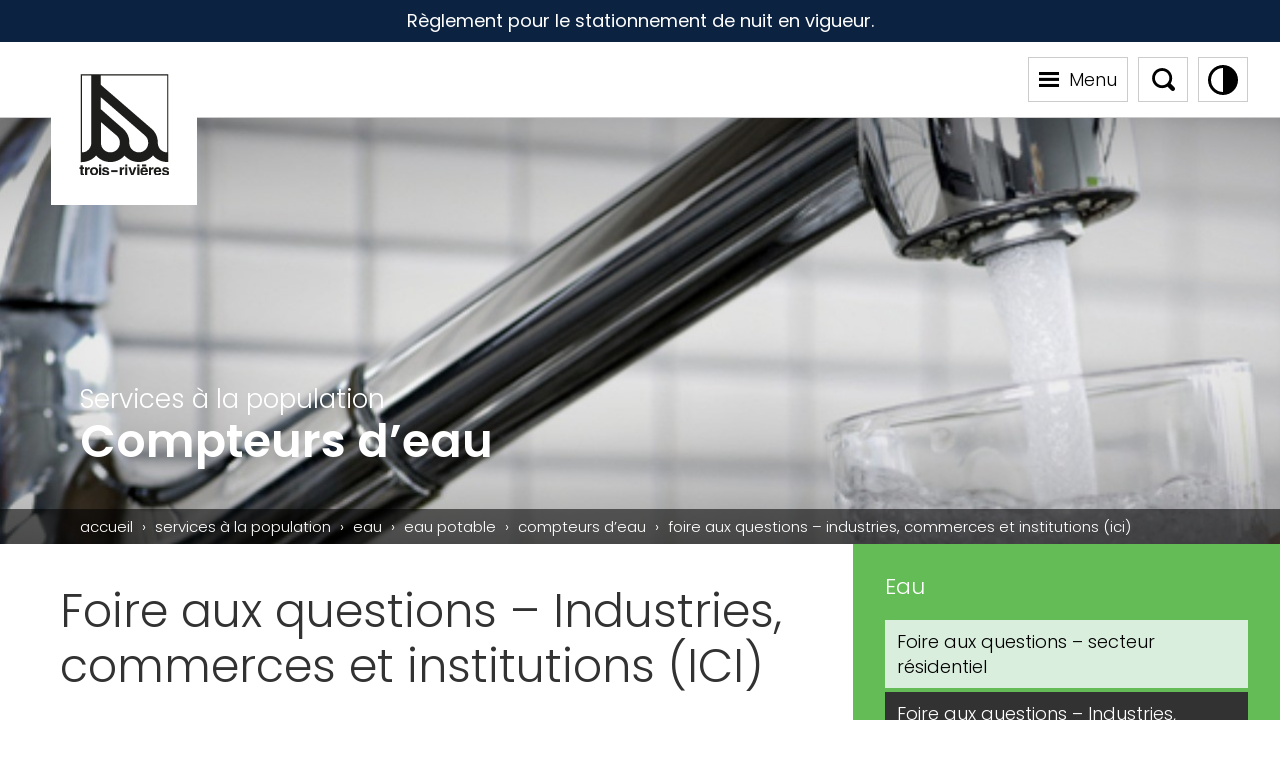

--- FILE ---
content_type: text/html; charset=UTF-8
request_url: https://www.v3r.net/services-a-la-population/eau/eau-potable/compteurs-deau/foire-aux-questions-industries-commerces-et-institutions-ici
body_size: 28578
content:
<!doctype html>
<html lang="fr-CA" class="no-js" ng-app="V3R">
<head>
    <!-- Google Tag Manager -->
    <script>(function(w,d,s,l,i){w[l]=w[l]||[];w[l].push({'gtm.start':
                new Date().getTime(),event:'gtm.js'});var f=d.getElementsByTagName(s)[0],
            j=d.createElement(s),dl=l!='dataLayer'?'&l='+l:'';j.async=true;j.src=
            'https://www.googletagmanager.com/gtm.js?id='+i+dl;f.parentNode.insertBefore(j,f);
        })(window,document,'script','dataLayer','GTM-TF6K2X9');</script>
    <!-- End Google Tag Manager -->

    <meta charset="UTF-8">
    <title>Foire aux questions - Industries, commerces et institutions (ICI) | Site officiel de la Ville de Trois-Rivières</title>

    <meta http-equiv="X-UA-Compatible" content="IE=edge,chrome=1">
    <meta name="viewport" content="width=device-width, initial-scale=1.0">

    <link rel="apple-touch-icon" sizes="180x180"
          href="https://www.v3r.net/wp-content/themes/v3r/Favicon/apple-touch-icon.png">
    <link rel="icon" type="image/png" sizes="32x32"
          href="https://www.v3r.net/wp-content/themes/v3r/Favicon/favicon-32x32.png">
    <link rel="icon" type="image/png" sizes="16x16"
          href="https://www.v3r.net/wp-content/themes/v3r/Favicon/favicon-16x16.png">
    <link rel="manifest" href="https://www.v3r.net/wp-content/themes/v3r/Favicon/site.webmanifest">
    <link rel="mask-icon" href="/https://www.v3r.net/wp-content/themes/v3r/Favicon/safari-pinned-tab.svg"
          color="#ea1c23">
    <meta name="msapplication-TileColor" content="#ffffff">
    <meta name="theme-color" content="#ffffff">
    <link rel="preconnect" href="https://fonts.googleapis.com">
    <link rel="preconnect" href="https://fonts.gstatic.com" crossorigin>
    <link rel="preconnect" href="https://fonts.googleapis.com">
    <link rel="preconnect" href="https://fonts.gstatic.com" crossorigin>
    <link href="https://fonts.googleapis.com/css2?family=Nunito:wght@300&family=Poppins:ital,wght@0,300;0,400;0,600;1,300;1,400;1,600&family=Roboto:wght@400;500&display=swap" rel="stylesheet">
    <link rel="stylesheet" href="https://www.v3r.net/wp-content/themes/v3r/style.css?v=78">
    
    <base href="/"/>

    <script src="https://maps.googleapis.com/maps/api/js?key=AIzaSyBhPu3cKrbG1DKv7rq8C7KRTPexk4HxZ9A"></script>
    <!-- PROD AIzaSyBhPu3cKrbG1DKv7rq8C7KRTPexk4HxZ9A -->
    <!-- INTERNE AIzaSyCRecPGXtxG9Ob0CoR760NMaGAqGzmFRFI -->

    <!-- Facebook Pixel Code -->
    <script>
        !function(f,b,e,v,n,t,s)
        {if(f.fbq)return;n=f.fbq=function(){n.callMethod?
            n.callMethod.apply(n,arguments):n.queue.push(arguments)};
            if(!f._fbq)f._fbq=n;n.push=n;n.loaded=!0;n.version='2.0';
            n.queue=[];t=b.createElement(e);t.async=!0;
            t.src=v;s=b.getElementsByTagName(e)[0];
            s.parentNode.insertBefore(t,s)}(window, document,'script',
            'https://connect.facebook.net/en_US/fbevents.js');
        fbq('init', '236520130200583');
        fbq('track', 'PageView');
    </script>
    <noscript>
        <img height="1" width="1" style="display:none" src="https://www.facebook.com/tr?id=236520130200583&ev=PageView&noscript=1"/>
    </noscript>
    <!-- End Facebook Pixel Code -->

    <meta name='robots' content='index, follow, max-image-preview:large, max-snippet:-1, max-video-preview:-1' />

	<!-- This site is optimized with the Yoast SEO plugin v20.7 - https://yoast.com/wordpress/plugins/seo/ -->
	<title>Foire aux questions - Industries, commerces et institutions (ICI) | Site officiel de la Ville de Trois-Rivières</title>
	<meta name="description" content="Répondez à toutes vos questions concernant les compteurs d&#039;eau pour le secteur industriel." />
	<link rel="canonical" href="https://www.v3r.net/services-a-la-population/eau/eau-potable/compteurs-deau/foire-aux-questions-industries-commerces-et-institutions-ici" />
	<meta property="og:locale" content="fr_CA" />
	<meta property="og:type" content="article" />
	<meta property="og:title" content="Foire aux questions - Industries, commerces et institutions (ICI)" />
	<meta property="og:description" content="Répondez à toutes vos questions concernant les compteurs d&#039;eau pour le secteur industriel." />
	<meta property="og:url" content="https://www.v3r.net/services-a-la-population/eau/eau-potable/compteurs-deau/foire-aux-questions-industries-commerces-et-institutions-ici" />
	<meta property="og:site_name" content="Site officiel de la Ville de Trois-Rivières" />
	<meta property="article:modified_time" content="2023-01-30T12:36:54+00:00" />
	<meta property="og:image" content="https://www.v3r.net/wp-content/uploads/2021/10/water-ga3e1201a7_1920.jpg" />
	<meta property="og:image:width" content="1920" />
	<meta property="og:image:height" content="1265" />
	<meta property="og:image:type" content="image/jpeg" />
	<meta name="twitter:card" content="summary_large_image" />
	<meta name="twitter:label1" content="Estimation du temps de lecture" />
	<meta name="twitter:data1" content="4 minutes" />
	<script type="application/ld+json" class="yoast-schema-graph">{"@context":"https://schema.org","@graph":[{"@type":"WebPage","@id":"https://www.v3r.net/services-a-la-population/eau/eau-potable/compteurs-deau/foire-aux-questions-industries-commerces-et-institutions-ici","url":"https://www.v3r.net/services-a-la-population/eau/eau-potable/compteurs-deau/foire-aux-questions-industries-commerces-et-institutions-ici","name":"Foire aux questions - Industries, commerces et institutions (ICI) | Site officiel de la Ville de Trois-Rivières","isPartOf":{"@id":"https://www.v3r.net/#website"},"datePublished":"2022-12-20T20:15:20+00:00","dateModified":"2023-01-30T12:36:54+00:00","description":"Répondez à toutes vos questions concernant les compteurs d'eau pour le secteur industriel.","breadcrumb":{"@id":"https://www.v3r.net/services-a-la-population/eau/eau-potable/compteurs-deau/foire-aux-questions-industries-commerces-et-institutions-ici#breadcrumb"},"inLanguage":"fr-CA","potentialAction":[{"@type":"ReadAction","target":["https://www.v3r.net/services-a-la-population/eau/eau-potable/compteurs-deau/foire-aux-questions-industries-commerces-et-institutions-ici"]}]},{"@type":"BreadcrumbList","@id":"https://www.v3r.net/services-a-la-population/eau/eau-potable/compteurs-deau/foire-aux-questions-industries-commerces-et-institutions-ici#breadcrumb","itemListElement":[{"@type":"ListItem","position":1,"name":"Home","item":"https://www.v3r.net/"},{"@type":"ListItem","position":2,"name":"Services à la population","item":"https://www.v3r.net/services-a-la-population"},{"@type":"ListItem","position":3,"name":"Eau","item":"https://www.v3r.net/services-a-la-population/eau"},{"@type":"ListItem","position":4,"name":"Eau potable","item":"https://www.v3r.net/services-a-la-population/eau/eau-potable"},{"@type":"ListItem","position":5,"name":"Compteurs d&rsquo;eau","item":"https://www.v3r.net/services-a-la-population/eau/eau-potable/compteurs-deau"},{"@type":"ListItem","position":6,"name":"Foire aux questions &#8211; Industries, commerces et institutions (ICI)"}]},{"@type":"WebSite","@id":"https://www.v3r.net/#website","url":"https://www.v3r.net/","name":"Site officiel de la Ville de Trois-Rivières","description":"","potentialAction":[{"@type":"SearchAction","target":{"@type":"EntryPoint","urlTemplate":"https://www.v3r.net/?s={search_term_string}"},"query-input":"required name=search_term_string"}],"inLanguage":"fr-CA"}]}</script>
	<!-- / Yoast SEO plugin. -->


<link rel="alternate" title="oEmbed (JSON)" type="application/json+oembed" href="https://www.v3r.net/wp-json/oembed/1.0/embed?url=https%3A%2F%2Fwww.v3r.net%2Fservices-a-la-population%2Feau%2Feau-potable%2Fcompteurs-deau%2Ffoire-aux-questions-industries-commerces-et-institutions-ici" />
<link rel="alternate" title="oEmbed (XML)" type="text/xml+oembed" href="https://www.v3r.net/wp-json/oembed/1.0/embed?url=https%3A%2F%2Fwww.v3r.net%2Fservices-a-la-population%2Feau%2Feau-potable%2Fcompteurs-deau%2Ffoire-aux-questions-industries-commerces-et-institutions-ici&#038;format=xml" />
<style id='wp-img-auto-sizes-contain-inline-css' type='text/css'>
img:is([sizes=auto i],[sizes^="auto," i]){contain-intrinsic-size:3000px 1500px}
/*# sourceURL=wp-img-auto-sizes-contain-inline-css */
</style>
<style id='wp-emoji-styles-inline-css' type='text/css'>

	img.wp-smiley, img.emoji {
		display: inline !important;
		border: none !important;
		box-shadow: none !important;
		height: 1em !important;
		width: 1em !important;
		margin: 0 0.07em !important;
		vertical-align: -0.1em !important;
		background: none !important;
		padding: 0 !important;
	}
/*# sourceURL=wp-emoji-styles-inline-css */
</style>
<style id='wp-block-library-inline-css' type='text/css'>
:root{--wp-block-synced-color:#7a00df;--wp-block-synced-color--rgb:122,0,223;--wp-bound-block-color:var(--wp-block-synced-color);--wp-editor-canvas-background:#ddd;--wp-admin-theme-color:#007cba;--wp-admin-theme-color--rgb:0,124,186;--wp-admin-theme-color-darker-10:#006ba1;--wp-admin-theme-color-darker-10--rgb:0,107,160.5;--wp-admin-theme-color-darker-20:#005a87;--wp-admin-theme-color-darker-20--rgb:0,90,135;--wp-admin-border-width-focus:2px}@media (min-resolution:192dpi){:root{--wp-admin-border-width-focus:1.5px}}.wp-element-button{cursor:pointer}:root .has-very-light-gray-background-color{background-color:#eee}:root .has-very-dark-gray-background-color{background-color:#313131}:root .has-very-light-gray-color{color:#eee}:root .has-very-dark-gray-color{color:#313131}:root .has-vivid-green-cyan-to-vivid-cyan-blue-gradient-background{background:linear-gradient(135deg,#00d084,#0693e3)}:root .has-purple-crush-gradient-background{background:linear-gradient(135deg,#34e2e4,#4721fb 50%,#ab1dfe)}:root .has-hazy-dawn-gradient-background{background:linear-gradient(135deg,#faaca8,#dad0ec)}:root .has-subdued-olive-gradient-background{background:linear-gradient(135deg,#fafae1,#67a671)}:root .has-atomic-cream-gradient-background{background:linear-gradient(135deg,#fdd79a,#004a59)}:root .has-nightshade-gradient-background{background:linear-gradient(135deg,#330968,#31cdcf)}:root .has-midnight-gradient-background{background:linear-gradient(135deg,#020381,#2874fc)}:root{--wp--preset--font-size--normal:16px;--wp--preset--font-size--huge:42px}.has-regular-font-size{font-size:1em}.has-larger-font-size{font-size:2.625em}.has-normal-font-size{font-size:var(--wp--preset--font-size--normal)}.has-huge-font-size{font-size:var(--wp--preset--font-size--huge)}.has-text-align-center{text-align:center}.has-text-align-left{text-align:left}.has-text-align-right{text-align:right}.has-fit-text{white-space:nowrap!important}#end-resizable-editor-section{display:none}.aligncenter{clear:both}.items-justified-left{justify-content:flex-start}.items-justified-center{justify-content:center}.items-justified-right{justify-content:flex-end}.items-justified-space-between{justify-content:space-between}.screen-reader-text{border:0;clip-path:inset(50%);height:1px;margin:-1px;overflow:hidden;padding:0;position:absolute;width:1px;word-wrap:normal!important}.screen-reader-text:focus{background-color:#ddd;clip-path:none;color:#444;display:block;font-size:1em;height:auto;left:5px;line-height:normal;padding:15px 23px 14px;text-decoration:none;top:5px;width:auto;z-index:100000}html :where(.has-border-color){border-style:solid}html :where([style*=border-top-color]){border-top-style:solid}html :where([style*=border-right-color]){border-right-style:solid}html :where([style*=border-bottom-color]){border-bottom-style:solid}html :where([style*=border-left-color]){border-left-style:solid}html :where([style*=border-width]){border-style:solid}html :where([style*=border-top-width]){border-top-style:solid}html :where([style*=border-right-width]){border-right-style:solid}html :where([style*=border-bottom-width]){border-bottom-style:solid}html :where([style*=border-left-width]){border-left-style:solid}html :where(img[class*=wp-image-]){height:auto;max-width:100%}:where(figure){margin:0 0 1em}html :where(.is-position-sticky){--wp-admin--admin-bar--position-offset:var(--wp-admin--admin-bar--height,0px)}@media screen and (max-width:600px){html :where(.is-position-sticky){--wp-admin--admin-bar--position-offset:0px}}

/*# sourceURL=wp-block-library-inline-css */
</style><style id='global-styles-inline-css' type='text/css'>
:root{--wp--preset--aspect-ratio--square: 1;--wp--preset--aspect-ratio--4-3: 4/3;--wp--preset--aspect-ratio--3-4: 3/4;--wp--preset--aspect-ratio--3-2: 3/2;--wp--preset--aspect-ratio--2-3: 2/3;--wp--preset--aspect-ratio--16-9: 16/9;--wp--preset--aspect-ratio--9-16: 9/16;--wp--preset--color--black: #000000;--wp--preset--color--cyan-bluish-gray: #abb8c3;--wp--preset--color--white: #FFFFFF;--wp--preset--color--pale-pink: #f78da7;--wp--preset--color--vivid-red: #cf2e2e;--wp--preset--color--luminous-vivid-orange: #ff6900;--wp--preset--color--luminous-vivid-amber: #fcb900;--wp--preset--color--light-green-cyan: #7bdcb5;--wp--preset--color--vivid-green-cyan: #00d084;--wp--preset--color--pale-cyan-blue: #8ed1fc;--wp--preset--color--vivid-cyan-blue: #0693e3;--wp--preset--color--vivid-purple: #9b51e0;--wp--preset--color--blue: #0076D5;--wp--preset--color--light-blue: #78C6E0;--wp--preset--color--dark-blue: #0B2341;--wp--preset--color--green: #68B545;--wp--preset--color--light-green: #C5D800;--wp--preset--color--dark-green: #1E492D;--wp--preset--color--yellow: #F3E700;--wp--preset--color--red: #E5004D;--wp--preset--color--pink: #F99FD7;--wp--preset--color--orange: #ED8C00;--wp--preset--gradient--vivid-cyan-blue-to-vivid-purple: linear-gradient(135deg,rgb(6,147,227) 0%,rgb(155,81,224) 100%);--wp--preset--gradient--light-green-cyan-to-vivid-green-cyan: linear-gradient(135deg,rgb(122,220,180) 0%,rgb(0,208,130) 100%);--wp--preset--gradient--luminous-vivid-amber-to-luminous-vivid-orange: linear-gradient(135deg,rgb(252,185,0) 0%,rgb(255,105,0) 100%);--wp--preset--gradient--luminous-vivid-orange-to-vivid-red: linear-gradient(135deg,rgb(255,105,0) 0%,rgb(207,46,46) 100%);--wp--preset--gradient--very-light-gray-to-cyan-bluish-gray: linear-gradient(135deg,rgb(238,238,238) 0%,rgb(169,184,195) 100%);--wp--preset--gradient--cool-to-warm-spectrum: linear-gradient(135deg,rgb(74,234,220) 0%,rgb(151,120,209) 20%,rgb(207,42,186) 40%,rgb(238,44,130) 60%,rgb(251,105,98) 80%,rgb(254,248,76) 100%);--wp--preset--gradient--blush-light-purple: linear-gradient(135deg,rgb(255,206,236) 0%,rgb(152,150,240) 100%);--wp--preset--gradient--blush-bordeaux: linear-gradient(135deg,rgb(254,205,165) 0%,rgb(254,45,45) 50%,rgb(107,0,62) 100%);--wp--preset--gradient--luminous-dusk: linear-gradient(135deg,rgb(255,203,112) 0%,rgb(199,81,192) 50%,rgb(65,88,208) 100%);--wp--preset--gradient--pale-ocean: linear-gradient(135deg,rgb(255,245,203) 0%,rgb(182,227,212) 50%,rgb(51,167,181) 100%);--wp--preset--gradient--electric-grass: linear-gradient(135deg,rgb(202,248,128) 0%,rgb(113,206,126) 100%);--wp--preset--gradient--midnight: linear-gradient(135deg,rgb(2,3,129) 0%,rgb(40,116,252) 100%);--wp--preset--font-size--small: 13px;--wp--preset--font-size--medium: 20px;--wp--preset--font-size--large: 36px;--wp--preset--font-size--x-large: 42px;--wp--preset--spacing--20: 0.44rem;--wp--preset--spacing--30: 0.67rem;--wp--preset--spacing--40: 1rem;--wp--preset--spacing--50: 1.5rem;--wp--preset--spacing--60: 2.25rem;--wp--preset--spacing--70: 3.38rem;--wp--preset--spacing--80: 5.06rem;--wp--preset--shadow--natural: 6px 6px 9px rgba(0, 0, 0, 0.2);--wp--preset--shadow--deep: 12px 12px 50px rgba(0, 0, 0, 0.4);--wp--preset--shadow--sharp: 6px 6px 0px rgba(0, 0, 0, 0.2);--wp--preset--shadow--outlined: 6px 6px 0px -3px rgb(255, 255, 255), 6px 6px rgb(0, 0, 0);--wp--preset--shadow--crisp: 6px 6px 0px rgb(0, 0, 0);}:where(.is-layout-flex){gap: 0.5em;}:where(.is-layout-grid){gap: 0.5em;}body .is-layout-flex{display: flex;}.is-layout-flex{flex-wrap: wrap;align-items: center;}.is-layout-flex > :is(*, div){margin: 0;}body .is-layout-grid{display: grid;}.is-layout-grid > :is(*, div){margin: 0;}:where(.wp-block-columns.is-layout-flex){gap: 2em;}:where(.wp-block-columns.is-layout-grid){gap: 2em;}:where(.wp-block-post-template.is-layout-flex){gap: 1.25em;}:where(.wp-block-post-template.is-layout-grid){gap: 1.25em;}.has-black-color{color: var(--wp--preset--color--black) !important;}.has-cyan-bluish-gray-color{color: var(--wp--preset--color--cyan-bluish-gray) !important;}.has-white-color{color: var(--wp--preset--color--white) !important;}.has-pale-pink-color{color: var(--wp--preset--color--pale-pink) !important;}.has-vivid-red-color{color: var(--wp--preset--color--vivid-red) !important;}.has-luminous-vivid-orange-color{color: var(--wp--preset--color--luminous-vivid-orange) !important;}.has-luminous-vivid-amber-color{color: var(--wp--preset--color--luminous-vivid-amber) !important;}.has-light-green-cyan-color{color: var(--wp--preset--color--light-green-cyan) !important;}.has-vivid-green-cyan-color{color: var(--wp--preset--color--vivid-green-cyan) !important;}.has-pale-cyan-blue-color{color: var(--wp--preset--color--pale-cyan-blue) !important;}.has-vivid-cyan-blue-color{color: var(--wp--preset--color--vivid-cyan-blue) !important;}.has-vivid-purple-color{color: var(--wp--preset--color--vivid-purple) !important;}.has-black-background-color{background-color: var(--wp--preset--color--black) !important;}.has-cyan-bluish-gray-background-color{background-color: var(--wp--preset--color--cyan-bluish-gray) !important;}.has-white-background-color{background-color: var(--wp--preset--color--white) !important;}.has-pale-pink-background-color{background-color: var(--wp--preset--color--pale-pink) !important;}.has-vivid-red-background-color{background-color: var(--wp--preset--color--vivid-red) !important;}.has-luminous-vivid-orange-background-color{background-color: var(--wp--preset--color--luminous-vivid-orange) !important;}.has-luminous-vivid-amber-background-color{background-color: var(--wp--preset--color--luminous-vivid-amber) !important;}.has-light-green-cyan-background-color{background-color: var(--wp--preset--color--light-green-cyan) !important;}.has-vivid-green-cyan-background-color{background-color: var(--wp--preset--color--vivid-green-cyan) !important;}.has-pale-cyan-blue-background-color{background-color: var(--wp--preset--color--pale-cyan-blue) !important;}.has-vivid-cyan-blue-background-color{background-color: var(--wp--preset--color--vivid-cyan-blue) !important;}.has-vivid-purple-background-color{background-color: var(--wp--preset--color--vivid-purple) !important;}.has-black-border-color{border-color: var(--wp--preset--color--black) !important;}.has-cyan-bluish-gray-border-color{border-color: var(--wp--preset--color--cyan-bluish-gray) !important;}.has-white-border-color{border-color: var(--wp--preset--color--white) !important;}.has-pale-pink-border-color{border-color: var(--wp--preset--color--pale-pink) !important;}.has-vivid-red-border-color{border-color: var(--wp--preset--color--vivid-red) !important;}.has-luminous-vivid-orange-border-color{border-color: var(--wp--preset--color--luminous-vivid-orange) !important;}.has-luminous-vivid-amber-border-color{border-color: var(--wp--preset--color--luminous-vivid-amber) !important;}.has-light-green-cyan-border-color{border-color: var(--wp--preset--color--light-green-cyan) !important;}.has-vivid-green-cyan-border-color{border-color: var(--wp--preset--color--vivid-green-cyan) !important;}.has-pale-cyan-blue-border-color{border-color: var(--wp--preset--color--pale-cyan-blue) !important;}.has-vivid-cyan-blue-border-color{border-color: var(--wp--preset--color--vivid-cyan-blue) !important;}.has-vivid-purple-border-color{border-color: var(--wp--preset--color--vivid-purple) !important;}.has-vivid-cyan-blue-to-vivid-purple-gradient-background{background: var(--wp--preset--gradient--vivid-cyan-blue-to-vivid-purple) !important;}.has-light-green-cyan-to-vivid-green-cyan-gradient-background{background: var(--wp--preset--gradient--light-green-cyan-to-vivid-green-cyan) !important;}.has-luminous-vivid-amber-to-luminous-vivid-orange-gradient-background{background: var(--wp--preset--gradient--luminous-vivid-amber-to-luminous-vivid-orange) !important;}.has-luminous-vivid-orange-to-vivid-red-gradient-background{background: var(--wp--preset--gradient--luminous-vivid-orange-to-vivid-red) !important;}.has-very-light-gray-to-cyan-bluish-gray-gradient-background{background: var(--wp--preset--gradient--very-light-gray-to-cyan-bluish-gray) !important;}.has-cool-to-warm-spectrum-gradient-background{background: var(--wp--preset--gradient--cool-to-warm-spectrum) !important;}.has-blush-light-purple-gradient-background{background: var(--wp--preset--gradient--blush-light-purple) !important;}.has-blush-bordeaux-gradient-background{background: var(--wp--preset--gradient--blush-bordeaux) !important;}.has-luminous-dusk-gradient-background{background: var(--wp--preset--gradient--luminous-dusk) !important;}.has-pale-ocean-gradient-background{background: var(--wp--preset--gradient--pale-ocean) !important;}.has-electric-grass-gradient-background{background: var(--wp--preset--gradient--electric-grass) !important;}.has-midnight-gradient-background{background: var(--wp--preset--gradient--midnight) !important;}.has-small-font-size{font-size: var(--wp--preset--font-size--small) !important;}.has-medium-font-size{font-size: var(--wp--preset--font-size--medium) !important;}.has-large-font-size{font-size: var(--wp--preset--font-size--large) !important;}.has-x-large-font-size{font-size: var(--wp--preset--font-size--x-large) !important;}
/*# sourceURL=global-styles-inline-css */
</style>

<style id='classic-theme-styles-inline-css' type='text/css'>
/*! This file is auto-generated */
.wp-block-button__link{color:#fff;background-color:#32373c;border-radius:9999px;box-shadow:none;text-decoration:none;padding:calc(.667em + 2px) calc(1.333em + 2px);font-size:1.125em}.wp-block-file__button{background:#32373c;color:#fff;text-decoration:none}
/*# sourceURL=/wp-includes/css/classic-themes.min.css */
</style>
<script type="text/javascript" src="https://www.v3r.net/wp-includes/js/jquery/jquery.min.js?ver=3.7.1" id="jquery-core-js"></script>
<script type="text/javascript" src="https://www.v3r.net/wp-includes/js/jquery/jquery-migrate.min.js?ver=3.4.1" id="jquery-migrate-js"></script>
<script type="text/javascript" id="cookie-law-info-js-extra">
/* <![CDATA[ */
var _ckyConfig = {"_ipData":[],"_assetsURL":"https://www.v3r.net/wp-content/plugins/cookie-law-info/lite/frontend/images/","_publicURL":"https://www.v3r.net","_expiry":"365","_categories":[{"name":"N\u00e9cessaire","slug":"necessary","isNecessary":true,"ccpaDoNotSell":true,"cookies":[{"cookieID":"JSESSIONID","domain":"biblio-catalogue.v3r.net","provider":"newrelic.com"},{"cookieID":"cookieyes-consent","domain":"v3r.net","provider":""},{"cookieID":"Itsec-Hb-Login-*","domain":"v3r.net","provider":""},{"cookieID":"wordpress_logged_in_*","domain":"v3r.net","provider":""},{"cookieID":"wordpress_sec_*","domain":"v3r.net","provider":""},{"cookieID":"wp-settings-*","domain":"v3r.net","provider":""}],"active":true,"defaultConsent":{"gdpr":true,"ccpa":true}},{"name":"Fonctionnelle","slug":"functional","isNecessary":false,"ccpaDoNotSell":true,"cookies":[{"cookieID":"twk_idm_key","domain":"v3r.net","provider":"tawk.to"},{"cookieID":"TawkConnectionTime","domain":"v3r.net","provider":"tawk.to"}],"active":true,"defaultConsent":{"gdpr":false,"ccpa":false}},{"name":"Analytique","slug":"analytics","isNecessary":false,"ccpaDoNotSell":true,"cookies":[{"cookieID":"_ga","domain":"v3r.net","provider":"google-analytics.com|googletagmanager.com/gtag/js"},{"cookieID":"_gid","domain":"v3r.net","provider":"google-analytics.com|googletagmanager.com/gtag/js"},{"cookieID":"_gat_UA-*","domain":"v3r.net","provider":"google-analytics.com|googletagmanager.com/gtag/js"},{"cookieID":"_fbp","domain":"v3r.net","provider":"facebook.net"},{"cookieID":"_ga_*","domain":"v3r.net","provider":"google-analytics.com|googletagmanager.com/gtag/js"},{"cookieID":"CONSENT","domain":".youtube.com","provider":"youtube.com"},{"cookieID":"_gat_gtag_UA_*","domain":"organismesv3r.net","provider":"google-analytics.com|googletagmanager.com/gtag/js"}],"active":true,"defaultConsent":{"gdpr":false,"ccpa":false}},{"name":"Performance","slug":"performance","isNecessary":false,"ccpaDoNotSell":true,"cookies":[],"active":true,"defaultConsent":{"gdpr":false,"ccpa":false}},{"name":"Publicit\u00e9","slug":"advertisement","isNecessary":false,"ccpaDoNotSell":true,"cookies":[{"cookieID":"YSC","domain":"youtube.com","provider":"youtube.com"},{"cookieID":"VISITOR_INFO1_LIVE","domain":"youtube.com","provider":"youtube.com"},{"cookieID":"test_cookie","domain":"doubleclick.net","provider":"doubleclick.net"},{"cookieID":"yt-remote-device-id","domain":"youtube.com","provider":"youtube.com"},{"cookieID":"yt-remote-connected-devices","domain":"youtube.com","provider":"youtube.com"},{"cookieID":"yt.innertube::requests","domain":"youtube.com","provider":"youtube.com"},{"cookieID":"yt.innertube::nextId","domain":"youtube.com","provider":"youtube.com"},{"cookieID":"IDE","domain":"doubleclick.net","provider":"doubleclick.net"}],"active":true,"defaultConsent":{"gdpr":false,"ccpa":false}}],"_activeLaw":"gdpr","_rootDomain":"","_block":"1","_showBanner":"1","_bannerConfig":{"settings":{"type":"box","position":"bottom-right","applicableLaw":"gdpr"},"behaviours":{"reloadBannerOnAccept":false,"loadAnalyticsByDefault":false,"animations":{"onLoad":"animate","onHide":"sticky"}},"config":{"revisitConsent":{"status":true,"tag":"revisit-consent","position":"bottom-left","meta":{"url":"#"},"styles":{"background-color":"#0056a7"},"elements":{"title":{"type":"text","tag":"revisit-consent-title","status":true,"styles":{"color":"#0056a7"}}}},"preferenceCenter":{"toggle":{"status":true,"tag":"detail-category-toggle","type":"toggle","states":{"active":{"styles":{"background-color":"#1863DC"}},"inactive":{"styles":{"background-color":"#D0D5D2"}}}}},"categoryPreview":{"status":false,"toggle":{"status":true,"tag":"detail-category-preview-toggle","type":"toggle","states":{"active":{"styles":{"background-color":"#1863DC"}},"inactive":{"styles":{"background-color":"#D0D5D2"}}}}},"videoPlaceholder":{"status":true,"styles":{"background-color":"#000000","border-color":"#000000","color":"#ffffff"}},"readMore":{"status":true,"tag":"readmore-button","type":"link","meta":{"noFollow":true,"newTab":true},"styles":{"color":"#1863dc","background-color":"transparent","border-color":"transparent"}},"auditTable":{"status":true},"optOption":{"status":true,"toggle":{"status":true,"tag":"optout-option-toggle","type":"toggle","states":{"active":{"styles":{"background-color":"#1863dc"}},"inactive":{"styles":{"background-color":"#FFFFFF"}}}}}}},"_version":"3.1.4","_logConsent":"1","_tags":[{"tag":"accept-button","styles":{"color":"#FFFFFF","background-color":"#1863dc","border-color":"#1863dc"}},{"tag":"reject-button","styles":{"color":"#1863dc","background-color":"transparent","border-color":"#1863dc"}},{"tag":"settings-button","styles":{"color":"#1863dc","background-color":"transparent","border-color":"#1863dc"}},{"tag":"readmore-button","styles":{"color":"#1863dc","background-color":"transparent","border-color":"transparent"}},{"tag":"donotsell-button","styles":{"color":"#1863dc","background-color":"transparent","border-color":"transparent"}},{"tag":"accept-button","styles":{"color":"#FFFFFF","background-color":"#1863dc","border-color":"#1863dc"}},{"tag":"revisit-consent","styles":{"background-color":"#0056a7"}}],"_shortCodes":[{"key":"cky_readmore","content":"\u003Ca href=\"https://www.v3r.net/politique-de-confidentialite\" class=\"cky-policy\" aria-label=\"Politique de confidentialit\u00e9\" target=\"_blank\" rel=\"noopener\" data-cky-tag=\"readmore-button\"\u003EPolitique de confidentialit\u00e9\u003C/a\u003E","tag":"readmore-button","status":true,"attributes":{"rel":"nofollow","target":"_blank"}},{"key":"cky_show_desc","content":"\u003Cbutton class=\"cky-show-desc-btn\" data-cky-tag=\"show-desc-button\" aria-label=\"Afficher plus\"\u003EAfficher plus\u003C/button\u003E","tag":"show-desc-button","status":true,"attributes":[]},{"key":"cky_hide_desc","content":"\u003Cbutton class=\"cky-show-desc-btn\" data-cky-tag=\"hide-desc-button\" aria-label=\"Afficher moins\"\u003EAfficher moins\u003C/button\u003E","tag":"hide-desc-button","status":true,"attributes":[]},{"key":"cky_category_toggle_label","content":"[cky_{{status}}_category_label] [cky_preference_{{category_slug}}_title]","tag":"","status":true,"attributes":[]},{"key":"cky_enable_category_label","content":"Activer","tag":"","status":true,"attributes":[]},{"key":"cky_disable_category_label","content":"D\u00e9sactiver","tag":"","status":true,"attributes":[]},{"key":"cky_video_placeholder","content":"\u003Cdiv class=\"video-placeholder-normal\" data-cky-tag=\"video-placeholder\" id=\"[UNIQUEID]\"\u003E\u003Cp class=\"video-placeholder-text-normal\" data-cky-tag=\"placeholder-title\"\u003EVeuillez accepter le consentement des cookies\u003C/p\u003E\u003C/div\u003E","tag":"","status":true,"attributes":[]},{"key":"cky_enable_optout_label","content":"Activer","tag":"","status":true,"attributes":[]},{"key":"cky_disable_optout_label","content":"D\u00e9sactiver","tag":"","status":true,"attributes":[]},{"key":"cky_optout_toggle_label","content":"[cky_{{status}}_optout_label] [cky_optout_option_title]","tag":"","status":true,"attributes":[]},{"key":"cky_optout_option_title","content":"Ne pas vendre ou partager mes informations personnelles","tag":"","status":true,"attributes":[]},{"key":"cky_optout_close_label","content":"Fermer","tag":"","status":true,"attributes":[]}],"_rtl":"","_providersToBlock":[{"re":"tawk.to","categories":["functional"]},{"re":"google-analytics.com|googletagmanager.com/gtag/js","categories":["analytics"]},{"re":"facebook.net","categories":["analytics"]},{"re":"youtube.com","categories":["analytics","advertisement"]},{"re":"doubleclick.net","categories":["advertisement"]}]};
var _ckyStyles = {"css":".cky-overlay{background: #000000; opacity: 0.4; position: fixed; top: 0; left: 0; width: 100%; height: 100%; z-index: 99999999;}.cky-hide{display: none;}.cky-btn-revisit-wrapper{display: flex; align-items: center; justify-content: center; background: #0056a7; width: 45px; height: 45px; border-radius: 50%; position: fixed; z-index: 999999; cursor: pointer;}.cky-revisit-bottom-left{bottom: 15px; left: 15px;}.cky-revisit-bottom-right{bottom: 15px; right: 15px;}.cky-btn-revisit-wrapper .cky-btn-revisit{display: flex; align-items: center; justify-content: center; background: none; border: none; cursor: pointer; position: relative; margin: 0; padding: 0;}.cky-btn-revisit-wrapper .cky-btn-revisit img{max-width: fit-content; margin: 0; height: 30px; width: 30px;}.cky-revisit-bottom-left:hover::before{content: attr(data-tooltip); position: absolute; background: #4e4b66; color: #ffffff; left: calc(100% + 7px); font-size: 12px; line-height: 16px; width: max-content; padding: 4px 8px; border-radius: 4px;}.cky-revisit-bottom-left:hover::after{position: absolute; content: \"\"; border: 5px solid transparent; left: calc(100% + 2px); border-left-width: 0; border-right-color: #4e4b66;}.cky-revisit-bottom-right:hover::before{content: attr(data-tooltip); position: absolute; background: #4e4b66; color: #ffffff; right: calc(100% + 7px); font-size: 12px; line-height: 16px; width: max-content; padding: 4px 8px; border-radius: 4px;}.cky-revisit-bottom-right:hover::after{position: absolute; content: \"\"; border: 5px solid transparent; right: calc(100% + 2px); border-right-width: 0; border-left-color: #4e4b66;}.cky-revisit-hide{display: none;}.cky-consent-container{position: fixed; width: 440px; box-sizing: border-box; z-index: 9999999; border-radius: 6px;}.cky-consent-container .cky-consent-bar{background: #ffffff; border: 1px solid; padding: 20px 26px; box-shadow: 0 -1px 10px 0 #acabab4d; border-radius: 6px;}.cky-box-bottom-left{bottom: 40px; left: 40px;}.cky-box-bottom-right{bottom: 40px; right: 40px;}.cky-box-top-left{top: 40px; left: 40px;}.cky-box-top-right{top: 40px; right: 40px;}.cky-custom-brand-logo-wrapper .cky-custom-brand-logo{width: 100px; height: auto; margin: 0 0 12px 0;}.cky-notice .cky-title{color: #212121; font-weight: 700; font-size: 18px; line-height: 24px; margin: 0 0 12px 0;}.cky-notice-des *,.cky-preference-content-wrapper *,.cky-accordion-header-des *,.cky-gpc-wrapper .cky-gpc-desc *{font-size: 14px;}.cky-notice-des{color: #212121; font-size: 14px; line-height: 24px; font-weight: 400;}.cky-notice-des img{height: 25px; width: 25px;}.cky-consent-bar .cky-notice-des p,.cky-gpc-wrapper .cky-gpc-desc p,.cky-preference-body-wrapper .cky-preference-content-wrapper p,.cky-accordion-header-wrapper .cky-accordion-header-des p,.cky-cookie-des-table li div:last-child p{color: inherit; margin-top: 0;}.cky-notice-des P:last-child,.cky-preference-content-wrapper p:last-child,.cky-cookie-des-table li div:last-child p:last-child,.cky-gpc-wrapper .cky-gpc-desc p:last-child{margin-bottom: 0;}.cky-notice-des a.cky-policy,.cky-notice-des button.cky-policy{font-size: 14px; color: #1863dc; white-space: nowrap; cursor: pointer; background: transparent; border: 1px solid; text-decoration: underline;}.cky-notice-des button.cky-policy{padding: 0;}.cky-notice-des a.cky-policy:focus-visible,.cky-notice-des button.cky-policy:focus-visible,.cky-preference-content-wrapper .cky-show-desc-btn:focus-visible,.cky-accordion-header .cky-accordion-btn:focus-visible,.cky-preference-header .cky-btn-close:focus-visible,.cky-switch input[type=\"checkbox\"]:focus-visible,.cky-footer-wrapper a:focus-visible,.cky-btn:focus-visible{outline: 2px solid #1863dc; outline-offset: 2px;}.cky-btn:focus:not(:focus-visible),.cky-accordion-header .cky-accordion-btn:focus:not(:focus-visible),.cky-preference-content-wrapper .cky-show-desc-btn:focus:not(:focus-visible),.cky-btn-revisit-wrapper .cky-btn-revisit:focus:not(:focus-visible),.cky-preference-header .cky-btn-close:focus:not(:focus-visible),.cky-consent-bar .cky-banner-btn-close:focus:not(:focus-visible){outline: 0;}button.cky-show-desc-btn:not(:hover):not(:active){color: #1863dc; background: transparent;}button.cky-accordion-btn:not(:hover):not(:active),button.cky-banner-btn-close:not(:hover):not(:active),button.cky-btn-revisit:not(:hover):not(:active),button.cky-btn-close:not(:hover):not(:active){background: transparent;}.cky-consent-bar button:hover,.cky-modal.cky-modal-open button:hover,.cky-consent-bar button:focus,.cky-modal.cky-modal-open button:focus{text-decoration: none;}.cky-notice-btn-wrapper{display: flex; justify-content: flex-start; align-items: center; flex-wrap: wrap; margin-top: 16px;}.cky-notice-btn-wrapper .cky-btn{text-shadow: none; box-shadow: none;}.cky-btn{flex: auto; max-width: 100%; font-size: 14px; font-family: inherit; line-height: 24px; padding: 8px; font-weight: 500; margin: 0 8px 0 0; border-radius: 2px; cursor: pointer; text-align: center; text-transform: none; min-height: 0;}.cky-btn:hover{opacity: 0.8;}.cky-btn-customize{color: #1863dc; background: transparent; border: 2px solid #1863dc;}.cky-btn-reject{color: #1863dc; background: transparent; border: 2px solid #1863dc;}.cky-btn-accept{background: #1863dc; color: #ffffff; border: 2px solid #1863dc;}.cky-btn:last-child{margin-right: 0;}@media (max-width: 576px){.cky-box-bottom-left{bottom: 0; left: 0;}.cky-box-bottom-right{bottom: 0; right: 0;}.cky-box-top-left{top: 0; left: 0;}.cky-box-top-right{top: 0; right: 0;}}@media (max-width: 440px){.cky-box-bottom-left, .cky-box-bottom-right, .cky-box-top-left, .cky-box-top-right{width: 100%; max-width: 100%;}.cky-consent-container .cky-consent-bar{padding: 20px 0;}.cky-custom-brand-logo-wrapper, .cky-notice .cky-title, .cky-notice-des, .cky-notice-btn-wrapper{padding: 0 24px;}.cky-notice-des{max-height: 40vh; overflow-y: scroll;}.cky-notice-btn-wrapper{flex-direction: column; margin-top: 0;}.cky-btn{width: 100%; margin: 10px 0 0 0;}.cky-notice-btn-wrapper .cky-btn-customize{order: 2;}.cky-notice-btn-wrapper .cky-btn-reject{order: 3;}.cky-notice-btn-wrapper .cky-btn-accept{order: 1; margin-top: 16px;}}@media (max-width: 352px){.cky-notice .cky-title{font-size: 16px;}.cky-notice-des *{font-size: 12px;}.cky-notice-des, .cky-btn{font-size: 12px;}}.cky-modal.cky-modal-open{display: flex; visibility: visible; -webkit-transform: translate(-50%, -50%); -moz-transform: translate(-50%, -50%); -ms-transform: translate(-50%, -50%); -o-transform: translate(-50%, -50%); transform: translate(-50%, -50%); top: 50%; left: 50%; transition: all 1s ease;}.cky-modal{box-shadow: 0 32px 68px rgba(0, 0, 0, 0.3); margin: 0 auto; position: fixed; max-width: 100%; background: #ffffff; top: 50%; box-sizing: border-box; border-radius: 6px; z-index: 999999999; color: #212121; -webkit-transform: translate(-50%, 100%); -moz-transform: translate(-50%, 100%); -ms-transform: translate(-50%, 100%); -o-transform: translate(-50%, 100%); transform: translate(-50%, 100%); visibility: hidden; transition: all 0s ease;}.cky-preference-center{max-height: 79vh; overflow: hidden; width: 845px; overflow: hidden; flex: 1 1 0; display: flex; flex-direction: column; border-radius: 6px;}.cky-preference-header{display: flex; align-items: center; justify-content: space-between; padding: 22px 24px; border-bottom: 1px solid;}.cky-preference-header .cky-preference-title{font-size: 18px; font-weight: 700; line-height: 24px;}.cky-preference-header .cky-btn-close{margin: 0; cursor: pointer; vertical-align: middle; padding: 0; background: none; border: none; width: auto; height: auto; min-height: 0; line-height: 0; text-shadow: none; box-shadow: none;}.cky-preference-header .cky-btn-close img{margin: 0; height: 10px; width: 10px;}.cky-preference-body-wrapper{padding: 0 24px; flex: 1; overflow: auto; box-sizing: border-box;}.cky-preference-content-wrapper,.cky-gpc-wrapper .cky-gpc-desc{font-size: 14px; line-height: 24px; font-weight: 400; padding: 12px 0;}.cky-preference-content-wrapper{border-bottom: 1px solid;}.cky-preference-content-wrapper img{height: 25px; width: 25px;}.cky-preference-content-wrapper .cky-show-desc-btn{font-size: 14px; font-family: inherit; color: #1863dc; text-decoration: none; line-height: 24px; padding: 0; margin: 0; white-space: nowrap; cursor: pointer; background: transparent; border-color: transparent; text-transform: none; min-height: 0; text-shadow: none; box-shadow: none;}.cky-accordion-wrapper{margin-bottom: 10px;}.cky-accordion{border-bottom: 1px solid;}.cky-accordion:last-child{border-bottom: none;}.cky-accordion .cky-accordion-item{display: flex; margin-top: 10px;}.cky-accordion .cky-accordion-body{display: none;}.cky-accordion.cky-accordion-active .cky-accordion-body{display: block; padding: 0 22px; margin-bottom: 16px;}.cky-accordion-header-wrapper{cursor: pointer; width: 100%;}.cky-accordion-item .cky-accordion-header{display: flex; justify-content: space-between; align-items: center;}.cky-accordion-header .cky-accordion-btn{font-size: 16px; font-family: inherit; color: #212121; line-height: 24px; background: none; border: none; font-weight: 700; padding: 0; margin: 0; cursor: pointer; text-transform: none; min-height: 0; text-shadow: none; box-shadow: none;}.cky-accordion-header .cky-always-active{color: #008000; font-weight: 600; line-height: 24px; font-size: 14px;}.cky-accordion-header-des{font-size: 14px; line-height: 24px; margin: 10px 0 16px 0;}.cky-accordion-chevron{margin-right: 22px; position: relative; cursor: pointer;}.cky-accordion-chevron-hide{display: none;}.cky-accordion .cky-accordion-chevron i::before{content: \"\"; position: absolute; border-right: 1.4px solid; border-bottom: 1.4px solid; border-color: inherit; height: 6px; width: 6px; -webkit-transform: rotate(-45deg); -moz-transform: rotate(-45deg); -ms-transform: rotate(-45deg); -o-transform: rotate(-45deg); transform: rotate(-45deg); transition: all 0.2s ease-in-out; top: 8px;}.cky-accordion.cky-accordion-active .cky-accordion-chevron i::before{-webkit-transform: rotate(45deg); -moz-transform: rotate(45deg); -ms-transform: rotate(45deg); -o-transform: rotate(45deg); transform: rotate(45deg);}.cky-audit-table{background: #f4f4f4; border-radius: 6px;}.cky-audit-table .cky-empty-cookies-text{color: inherit; font-size: 12px; line-height: 24px; margin: 0; padding: 10px;}.cky-audit-table .cky-cookie-des-table{font-size: 12px; line-height: 24px; font-weight: normal; padding: 15px 10px; border-bottom: 1px solid; border-bottom-color: inherit; margin: 0;}.cky-audit-table .cky-cookie-des-table:last-child{border-bottom: none;}.cky-audit-table .cky-cookie-des-table li{list-style-type: none; display: flex; padding: 3px 0;}.cky-audit-table .cky-cookie-des-table li:first-child{padding-top: 0;}.cky-cookie-des-table li div:first-child{width: 100px; font-weight: 600; word-break: break-word; word-wrap: break-word;}.cky-cookie-des-table li div:last-child{flex: 1; word-break: break-word; word-wrap: break-word; margin-left: 8px;}.cky-footer-shadow{display: block; width: 100%; height: 40px; background: linear-gradient(180deg, rgba(255, 255, 255, 0) 0%, #ffffff 100%); position: absolute; bottom: calc(100% - 1px);}.cky-footer-wrapper{position: relative;}.cky-prefrence-btn-wrapper{display: flex; flex-wrap: wrap; align-items: center; justify-content: center; padding: 22px 24px; border-top: 1px solid;}.cky-prefrence-btn-wrapper .cky-btn{flex: auto; max-width: 100%; text-shadow: none; box-shadow: none;}.cky-btn-preferences{color: #1863dc; background: transparent; border: 2px solid #1863dc;}.cky-preference-header,.cky-preference-body-wrapper,.cky-preference-content-wrapper,.cky-accordion-wrapper,.cky-accordion,.cky-accordion-wrapper,.cky-footer-wrapper,.cky-prefrence-btn-wrapper{border-color: inherit;}@media (max-width: 845px){.cky-modal{max-width: calc(100% - 16px);}}@media (max-width: 576px){.cky-modal{max-width: 100%;}.cky-preference-center{max-height: 100vh;}.cky-prefrence-btn-wrapper{flex-direction: column;}.cky-accordion.cky-accordion-active .cky-accordion-body{padding-right: 0;}.cky-prefrence-btn-wrapper .cky-btn{width: 100%; margin: 10px 0 0 0;}.cky-prefrence-btn-wrapper .cky-btn-reject{order: 3;}.cky-prefrence-btn-wrapper .cky-btn-accept{order: 1; margin-top: 0;}.cky-prefrence-btn-wrapper .cky-btn-preferences{order: 2;}}@media (max-width: 425px){.cky-accordion-chevron{margin-right: 15px;}.cky-notice-btn-wrapper{margin-top: 0;}.cky-accordion.cky-accordion-active .cky-accordion-body{padding: 0 15px;}}@media (max-width: 352px){.cky-preference-header .cky-preference-title{font-size: 16px;}.cky-preference-header{padding: 16px 24px;}.cky-preference-content-wrapper *, .cky-accordion-header-des *{font-size: 12px;}.cky-preference-content-wrapper, .cky-preference-content-wrapper .cky-show-more, .cky-accordion-header .cky-always-active, .cky-accordion-header-des, .cky-preference-content-wrapper .cky-show-desc-btn, .cky-notice-des a.cky-policy{font-size: 12px;}.cky-accordion-header .cky-accordion-btn{font-size: 14px;}}.cky-switch{display: flex;}.cky-switch input[type=\"checkbox\"]{position: relative; width: 44px; height: 24px; margin: 0; background: #d0d5d2; -webkit-appearance: none; border-radius: 50px; cursor: pointer; outline: 0; border: none; top: 0;}.cky-switch input[type=\"checkbox\"]:checked{background: #1863dc;}.cky-switch input[type=\"checkbox\"]:before{position: absolute; content: \"\"; height: 20px; width: 20px; left: 2px; bottom: 2px; border-radius: 50%; background-color: white; -webkit-transition: 0.4s; transition: 0.4s; margin: 0;}.cky-switch input[type=\"checkbox\"]:after{display: none;}.cky-switch input[type=\"checkbox\"]:checked:before{-webkit-transform: translateX(20px); -ms-transform: translateX(20px); transform: translateX(20px);}@media (max-width: 425px){.cky-switch input[type=\"checkbox\"]{width: 38px; height: 21px;}.cky-switch input[type=\"checkbox\"]:before{height: 17px; width: 17px;}.cky-switch input[type=\"checkbox\"]:checked:before{-webkit-transform: translateX(17px); -ms-transform: translateX(17px); transform: translateX(17px);}}.cky-consent-bar .cky-banner-btn-close{position: absolute; right: 9px; top: 5px; background: none; border: none; cursor: pointer; padding: 0; margin: 0; min-height: 0; line-height: 0; height: auto; width: auto; text-shadow: none; box-shadow: none;}.cky-consent-bar .cky-banner-btn-close img{height: 9px; width: 9px; margin: 0;}.cky-notice-group{font-size: 14px; line-height: 24px; font-weight: 400; color: #212121;}.cky-notice-btn-wrapper .cky-btn-do-not-sell{font-size: 14px; line-height: 24px; padding: 6px 0; margin: 0; font-weight: 500; background: none; border-radius: 2px; border: none; white-space: nowrap; cursor: pointer; text-align: left; color: #1863dc; background: transparent; border-color: transparent; box-shadow: none; text-shadow: none;}.cky-consent-bar .cky-banner-btn-close:focus-visible,.cky-notice-btn-wrapper .cky-btn-do-not-sell:focus-visible,.cky-opt-out-btn-wrapper .cky-btn:focus-visible,.cky-opt-out-checkbox-wrapper input[type=\"checkbox\"].cky-opt-out-checkbox:focus-visible{outline: 2px solid #1863dc; outline-offset: 2px;}@media (max-width: 440px){.cky-consent-container{width: 100%;}}@media (max-width: 352px){.cky-notice-des a.cky-policy, .cky-notice-btn-wrapper .cky-btn-do-not-sell{font-size: 12px;}}.cky-opt-out-wrapper{padding: 12px 0;}.cky-opt-out-wrapper .cky-opt-out-checkbox-wrapper{display: flex; align-items: center;}.cky-opt-out-checkbox-wrapper .cky-opt-out-checkbox-label{font-size: 16px; font-weight: 700; line-height: 24px; margin: 0 0 0 12px; cursor: pointer;}.cky-opt-out-checkbox-wrapper input[type=\"checkbox\"].cky-opt-out-checkbox{background-color: #ffffff; border: 1px solid black; width: 20px; height: 18.5px; margin: 0; -webkit-appearance: none; position: relative; display: flex; align-items: center; justify-content: center; border-radius: 2px; cursor: pointer;}.cky-opt-out-checkbox-wrapper input[type=\"checkbox\"].cky-opt-out-checkbox:checked{background-color: #1863dc; border: none;}.cky-opt-out-checkbox-wrapper input[type=\"checkbox\"].cky-opt-out-checkbox:checked::after{left: 6px; bottom: 4px; width: 7px; height: 13px; border: solid #ffffff; border-width: 0 3px 3px 0; border-radius: 2px; -webkit-transform: rotate(45deg); -ms-transform: rotate(45deg); transform: rotate(45deg); content: \"\"; position: absolute; box-sizing: border-box;}.cky-opt-out-checkbox-wrapper.cky-disabled .cky-opt-out-checkbox-label,.cky-opt-out-checkbox-wrapper.cky-disabled input[type=\"checkbox\"].cky-opt-out-checkbox{cursor: no-drop;}.cky-gpc-wrapper{margin: 0 0 0 32px;}.cky-footer-wrapper .cky-opt-out-btn-wrapper{display: flex; flex-wrap: wrap; align-items: center; justify-content: center; padding: 22px 24px;}.cky-opt-out-btn-wrapper .cky-btn{flex: auto; max-width: 100%; text-shadow: none; box-shadow: none;}.cky-opt-out-btn-wrapper .cky-btn-cancel{border: 1px solid #dedfe0; background: transparent; color: #858585;}.cky-opt-out-btn-wrapper .cky-btn-confirm{background: #1863dc; color: #ffffff; border: 1px solid #1863dc;}@media (max-width: 352px){.cky-opt-out-checkbox-wrapper .cky-opt-out-checkbox-label{font-size: 14px;}.cky-gpc-wrapper .cky-gpc-desc, .cky-gpc-wrapper .cky-gpc-desc *{font-size: 12px;}.cky-opt-out-checkbox-wrapper input[type=\"checkbox\"].cky-opt-out-checkbox{width: 16px; height: 16px;}.cky-opt-out-checkbox-wrapper input[type=\"checkbox\"].cky-opt-out-checkbox:checked::after{left: 5px; bottom: 4px; width: 3px; height: 9px;}.cky-gpc-wrapper{margin: 0 0 0 28px;}}.video-placeholder-youtube{background-size: 100% 100%; background-position: center; background-repeat: no-repeat; background-color: #b2b0b059; position: relative; display: flex; align-items: center; justify-content: center; max-width: 100%;}.video-placeholder-text-youtube{text-align: center; align-items: center; padding: 10px 16px; background-color: #000000cc; color: #ffffff; border: 1px solid; border-radius: 2px; cursor: pointer;}.video-placeholder-normal{background-image: url(\"/wp-content/plugins/cookie-law-info/lite/frontend/images/placeholder.svg\"); background-size: 80px; background-position: center; background-repeat: no-repeat; background-color: #b2b0b059; position: relative; display: flex; align-items: flex-end; justify-content: center; max-width: 100%;}.video-placeholder-text-normal{align-items: center; padding: 10px 16px; text-align: center; border: 1px solid; border-radius: 2px; cursor: pointer;}.cky-rtl{direction: rtl; text-align: right;}.cky-rtl .cky-banner-btn-close{left: 9px; right: auto;}.cky-rtl .cky-notice-btn-wrapper .cky-btn:last-child{margin-right: 8px;}.cky-rtl .cky-notice-btn-wrapper .cky-btn:first-child{margin-right: 0;}.cky-rtl .cky-notice-btn-wrapper{margin-left: 0; margin-right: 15px;}.cky-rtl .cky-prefrence-btn-wrapper .cky-btn{margin-right: 8px;}.cky-rtl .cky-prefrence-btn-wrapper .cky-btn:first-child{margin-right: 0;}.cky-rtl .cky-accordion .cky-accordion-chevron i::before{border: none; border-left: 1.4px solid; border-top: 1.4px solid; left: 12px;}.cky-rtl .cky-accordion.cky-accordion-active .cky-accordion-chevron i::before{-webkit-transform: rotate(-135deg); -moz-transform: rotate(-135deg); -ms-transform: rotate(-135deg); -o-transform: rotate(-135deg); transform: rotate(-135deg);}@media (max-width: 768px){.cky-rtl .cky-notice-btn-wrapper{margin-right: 0;}}@media (max-width: 576px){.cky-rtl .cky-notice-btn-wrapper .cky-btn:last-child{margin-right: 0;}.cky-rtl .cky-prefrence-btn-wrapper .cky-btn{margin-right: 0;}.cky-rtl .cky-accordion.cky-accordion-active .cky-accordion-body{padding: 0 22px 0 0;}}@media (max-width: 425px){.cky-rtl .cky-accordion.cky-accordion-active .cky-accordion-body{padding: 0 15px 0 0;}}.cky-rtl .cky-opt-out-btn-wrapper .cky-btn{margin-right: 12px;}.cky-rtl .cky-opt-out-btn-wrapper .cky-btn:first-child{margin-right: 0;}.cky-rtl .cky-opt-out-checkbox-wrapper .cky-opt-out-checkbox-label{margin: 0 12px 0 0;}"};
//# sourceURL=cookie-law-info-js-extra
/* ]]> */
</script>
<script type="text/javascript" src="https://www.v3r.net/wp-content/plugins/cookie-law-info/lite/frontend/js/script.min.js?ver=3.1.4" id="cookie-law-info-js"></script>
<link rel="https://api.w.org/" href="https://www.v3r.net/wp-json/" /><link rel="alternate" title="JSON" type="application/json" href="https://www.v3r.net/wp-json/wp/v2/pages/23624" /><link rel="EditURI" type="application/rsd+xml" title="RSD" href="https://www.v3r.net/xmlrpc.php?rsd" />

<link rel='shortlink' href='https://www.v3r.net/?p=23624' />
<style id="cky-style-inline">[data-cky-tag]{visibility:hidden;}</style><link rel="icon" href="https://www.v3r.net/wp-content/uploads/2023/06/favicon.png" sizes="32x32" />
<link rel="icon" href="https://www.v3r.net/wp-content/uploads/2023/06/favicon.png" sizes="192x192" />
<link rel="apple-touch-icon" href="https://www.v3r.net/wp-content/uploads/2023/06/favicon.png" />
<meta name="msapplication-TileImage" content="https://www.v3r.net/wp-content/uploads/2023/06/favicon.png" />
		<style type="text/css" id="wp-custom-css">
			
/* Page bacs bruns */

.btn1_bac{
        width: 230px;
        height: 230px;
        background: url("/wp-content/uploads/2022/09/btn_bac_brun.jpg") no-repeat;
        display: inline-block;
    }
    .btn1_bac:hover{
        background: url("/wp-content/uploads/2022/09/btn_bac_brun_hover.jpg") no-repeat;
    }
    .btn2_collecte{
        width: 230px;
        height: 230px;
        background: url("/wp-content/uploads/2022/09/btn_collecte.jpg") no-repeat;
        display: inline-block;
    }
    .btn2_collecte:hover{
        background: url("/wp-content/uploads/2022/09/btn_collecte_hover.jpg") no-repeat;
    }

    .btn3_matieres{
        width: 230px;
        height: 230px;
        background: url("/wp-content/uploads/2022/09/btn_matieres.jpg") no-repeat;
        display: inline-block;
    }
    .btn3_matieres:hover{
        background: url("/wp-content/uploads/2022/09/btn_matieres_hover.jpg") no-repeat;
    }

    .btn4_traitement{
        width: 230px;
        height: 230px;
        background: url("/wp-content/uploads/2022/09/btn_traitement.jpg") no-repeat;
        display: inline-block;
    }
    .btn4_traitement:hover{
        background: url("/wp-content/uploads/2022/09/btn_traitement_hover.jpg") no-repeat;
    }		</style>
		</head>

<body id="body" class="contrast" ng-cloak>
<!-- Google Tag Manager (noscript) -->
<noscript><iframe src="https://www.googletagmanager.com/ns.html?id=GTM-TF6K2X9"
                  height="0" width="0" style="display:none;visibility:hidden"></iframe></noscript>
<!-- End Google Tag Manager (noscript) -->
<div id="skiplink-container">
    <div>
        <a href="https://www.v3r.net/services-a-la-population/eau/eau-potable/compteurs-deau/foire-aux-questions-industries-commerces-et-institutions-ici#main-content" class="skiplink v3r-link contrast" tabindex="1">Passer
            directement au contenu</a>
    </div>
</div>
<div class="wrapper">
    <header>
        <div class="sticky-container">
            <!-- Informations alert -->
            
                                            <a class="info-alert" style="background-color: #0b2341; color: #ffffff;" href="https://www.v3r.net/stationnementdenuit" target="_blank">
                    Règlement pour le stationnement de nuit en vigueur.                </a>
                                    

            <!-- Main alert -->
            
                        

            <!-- Contrast alert -->
            <div class="contrast-alert contrast">
            <div class="text">
               Le mode contraste élevé a été activé. <!-- <span>En savoir plus</span>-->
            </div>
        </div>
                <!-- Navbar -->
        <div class="navbar contrast">
            <div class="navbar-brand" id="navbar-brand">
                <a href="https://www.v3r.net" class="logo">
                    <img alt="Ville de Trois-Rivières" class="" src="https://www.v3r.net/wp-content/themes/v3r/Images/icons/logo-v3r-v2.svg"/>
                </a>
            </div>

                            <div class="navbar-top">
                                            <a href="/a-propos-de-la-ville/communications/a-la-une" tabindex="7"
                           target="_self" class="navbar-top-item">À la une</a>
                                            <a href="https://www.v3r.net/carte-interactive" tabindex="7"
                           target="_self" class="navbar-top-item">Carte interactive</a>
                                            <a href="/emplois" tabindex="7"
                           target="_self" class="navbar-top-item">Emplois</a>
                                            <a href="/a-propos-de-la-ville/communications/infolettre" tabindex="7"
                           target="_self" class="navbar-top-item">Infolettre</a>
                                            <a href="https://www.v3r.net/nous-joindre" tabindex="7"
                           target="_self" class="navbar-top-item">Nous joindre</a>
                                            <a href="https://www.v3r.net/services-en-ligne" tabindex="7"
                           target="_self" class="navbar-top-item">Services en ligne</a>
                                        <a id="menu" class="navbar-top-item icon menu" tabindex="2"><span>Menu</span></a>
                    <a id="search" class="navbar-top-item icon search" tabindex="8"></a>

                    <a class="navbar-top-item icon contrast" tabindex="8"></a>
                </div>
            
            <div class="navbar-bottom">
                <a onclick="selectMenu(0, 1)" id="menu-btn-header-0" tabindex="2" class="navbar-bottom-item main-menu">Services
                    à la population</a>
                <div class="navbar-bottom-item-separator"></div>
                <a onclick="selectMenu(1, 1)" id="menu-btn-header-1" tabindex="2" class="navbar-bottom-item main-menu">Activités
                    et loisirs</a>
                <div class="navbar-bottom-item-separator"></div>
                <a onclick="selectMenu(2, 1)" id="menu-btn-header-2" tabindex="2" class="navbar-bottom-item main-menu">Culture</a>
                <div class="navbar-bottom-item-separator"></div>
                <a onclick="selectMenu(3, 1)" id="menu-btn-header-3" tabindex="2" class="navbar-bottom-item main-menu">Affaires</a>
                <div class="navbar-bottom-item-separator"></div>
                <a onclick="selectMenu(4, 1)" id="menu-btn-header-4" tabindex="2" class="navbar-bottom-item main-menu">À
                    propos de la Ville</a>
            </div>

        </div>
</div>

<div class="menu-panel" id="menu-panel">
    <div class="wrapper-wrapper contrast">
        <div class="wrapper ">
            <div class="menu-top-section">
                                    <a href="/a-propos-de-la-ville/communications/a-la-une"
                       target="_self" class="top-content">À la une</a>
                                    <a href="https://www.v3r.net/carte-interactive"
                       target="_self" class="top-content">Carte interactive</a>
                                    <a href="/emplois"
                       target="_self" class="top-content">Emplois</a>
                                    <a href="/a-propos-de-la-ville/communications/infolettre"
                       target="_self" class="top-content">Infolettre</a>
                                    <a href="https://www.v3r.net/nous-joindre"
                       target="_self" class="top-content">Nous joindre</a>
                                    <a href="https://www.v3r.net/services-en-ligne"
                       target="_self" class="top-content">Services en ligne</a>
                            </div>

            <div class="menu-top-section second">
                <a onclick="selectMenu(0, 2)" id="menu-btn-0" tabindex="3" class="top-content main main-menu">
                    <div class="top-menu-content">
                        Services à la population
                    </div>
                </a>
                <a onclick="selectMenu(1, 2)" id="menu-btn-1" tabindex="3" class="top-content main  main-menu">
                    <div class="top-menu-content">
                        Activités et loisirs
                    </div>
                </a>
                <a onclick="selectMenu(2, 2)" id="menu-btn-2" tabindex="3" class="top-content main  main-menu">
                    <div class="top-menu-content">
                        Culture
                    </div>
                </a>
                <a onclick="selectMenu(3, 2)" id="menu-btn-3" tabindex="3" class="top-content main main-menu ">
                    <div class="top-menu-content">
                        Affaires
                    </div>
                </a>
                <a onclick="selectMenu(4, 2)" id="menu-btn-4" tabindex="3" class="top-content main  main-menu">
                    <div class="top-menu-content">
                        À propos de la Ville
                    </div>
                </a>
            </div>


            <div class="menu-section-container" id="menu-section-0">
                <div class="menu-left-section">
                    <h2>Liens rapides</h2>
                    <div class="side-menu-container">
                                                    <a href="https://www.v3r.net/services-a-la-population/securite-du-public/mesures-d-urgence/alertes-citoyennes" tabindex="4"
                               target="_self" class="side-menu-content main ">
                                Alertes citoyennes                            </a>
                                                    <a href="https://www.v3r.net/services-a-la-population/collectes/horaire-des-collectes" tabindex="4"
                               target="_self" class="side-menu-content main ">
                                Horaire de collecte des bacs                            </a>
                                                    <a href="https://www.v3r.net/services-a-la-population/securite-du-public/police" tabindex="4"
                               target="_self" class="side-menu-content main ">
                                Police                            </a>
                                                    <a href="https://www.v3r.net/services-a-la-population/securite-du-public/securite-incendie" tabindex="4"
                               target="_self" class="side-menu-content main ">
                                Sécurité incendie                            </a>
                                                    <a href="https://www.v3r.net/services-a-la-population/reseau-routier-et-transport/stationnement" tabindex="4"
                               target="_self" class="side-menu-content main ">
                                Stationnement                            </a>
                                                    <a href="https://www.v3r.net/tout-sur-ma-propriete" tabindex="4"
                               target="_self" class="side-menu-content main ">
                                Tout sur ma propriété                            </a>
                                            </div>
                </div>

                <div class="menu-right-section">
                    <h2 class="section-name " onclick="selectMenu(0, 3)" id="menu-btn-mobile-0" tabindex="3">
                        Services à la population
                    </h2>
                    <div class="block-menu-container">
                                                    <a href="https://www.v3r.net/services-a-la-population/collectes" tabindex="3"
                               target="_self" class="block-menu">
                                <span class="title">Collectes et matières résiduelles</span>
                                <span class="coner-plus">+</span>
                            </a>
                                                    <a href="https://www.v3r.net/services-a-la-population/conseils-saisonniers" tabindex="3"
                               target="_self" class="block-menu">
                                <span class="title">Conseils saisonniers</span>
                                <span class="coner-plus">+</span>
                            </a>
                                                    <a href="https://www.v3r.net/services-a-la-population/cour-municipale" tabindex="3"
                               target="_self" class="block-menu">
                                <span class="title">Cour municipale</span>
                                <span class="coner-plus">+</span>
                            </a>
                                                    <a href="https://www.v3r.net/services-a-la-population/eau" tabindex="3"
                               target="_self" class="block-menu">
                                <span class="title">Eau</span>
                                <span class="coner-plus">+</span>
                            </a>
                                                    <a href="https://www.v3r.net/services-a-la-population/environnement" tabindex="3"
                               target="_self" class="block-menu">
                                <span class="title">Environnement</span>
                                <span class="coner-plus">+</span>
                            </a>
                                                    <a href="https://www.v3r.net/services-a-la-population/habitation" tabindex="3"
                               target="_self" class="block-menu">
                                <span class="title">Habitation</span>
                                <span class="coner-plus">+</span>
                            </a>
                                                    <a href="https://www.v3r.net/services-a-la-population/ligne-d-information-municipale-311" tabindex="3"
                               target="_self" class="block-menu">
                                <span class="title">Ligne d’information municipale 311</span>
                                <span class="coner-plus">+</span>
                            </a>
                                                    <a href="https://www.v3r.net/services-a-la-population/permis-et-certificats" tabindex="3"
                               target="_self" class="block-menu">
                                <span class="title">Permis et certificats</span>
                                <span class="coner-plus">+</span>
                            </a>
                                                    <a href="https://www.v3r.net/services-a-la-population/reglements-municipaux" tabindex="3"
                               target="_self" class="block-menu">
                                <span class="title">Règlements municipaux</span>
                                <span class="coner-plus">+</span>
                            </a>
                                                    <a href="https://www.v3r.net/services-a-la-population/reseau-routier-et-transport" tabindex="3"
                               target="_self" class="block-menu">
                                <span class="title">Réseau routier et transport</span>
                                <span class="coner-plus">+</span>
                            </a>
                                                    <a href="https://www.v3r.net/services-a-la-population/securite-du-public" tabindex="3"
                               target="_self" class="block-menu">
                                <span class="title">Sécurité du public</span>
                                <span class="coner-plus">+</span>
                            </a>
                                                    <a href="https://www.v3r.net/services-a-la-population/subventions-a-la-population" tabindex="3"
                               target="_self" class="block-menu">
                                <span class="title">Subventions à la population</span>
                                <span class="coner-plus">+</span>
                            </a>
                                                    <a href="https://www.v3r.net/services-a-la-population/taxes-et-evaluation" tabindex="3"
                               target="_self" class="block-menu">
                                <span class="title">Taxes et évaluation</span>
                                <span class="coner-plus">+</span>
                            </a>
                                                    <a href="https://www.v3r.net/services-a-la-population/vie-communautaire" tabindex="3"
                               target="_self" class="block-menu">
                                <span class="title">Vie communautaire</span>
                                <span class="coner-plus">+</span>
                            </a>
                                            </div>
                </div>
                <div onclick="selectMenu(0, 1)" class="close-main-menu" tabindex="6">
                    <svg version="1.1" id="Calque_1" xmlns="http://www.w3.org/2000/svg"
                         xmlns:xlink="http://www.w3.org/1999/xlink" x="0px" y="0px" width="14px" height="17px"
                         viewBox="0 0 14 17" enable-background="new 0 0 14 17" xml:space="preserve">
                        <g>
                            <path fill="#FFFFFF" d="M1.805,16.23c-0.117,0.172-0.248,0.295-0.393,0.369s-0.291,0.111-0.439,0.111
                            c-0.125,0-0.246-0.023-0.363-0.07s-0.221-0.111-0.311-0.193S0.137,16.27,0.082,16.16S0,15.938,0,15.82
                            c0-0.18,0.063-0.355,0.188-0.527l5.215-7.184L0.539,1.441C0.43,1.301,0.375,1.145,0.375,0.973c0-0.133,0.033-0.258,0.1-0.375
                            s0.152-0.221,0.258-0.311s0.227-0.16,0.363-0.211S1.371,0,1.512,0c0.164,0,0.322,0.037,0.475,0.111S2.273,0.309,2.391,0.48
                            l4.406,6.34l4.559-6.34c0.125-0.172,0.26-0.295,0.404-0.369S12.055,0,12.211,0c0.125,0,0.244,0.023,0.357,0.07
                            s0.213,0.107,0.299,0.182s0.154,0.164,0.205,0.27s0.076,0.217,0.076,0.334c0,0.086-0.014,0.17-0.041,0.252
                            s-0.072,0.166-0.135,0.252l-5.027,6.75l5.156,7.125c0.109,0.156,0.164,0.316,0.164,0.48c0,0.133-0.033,0.26-0.1,0.381
                            s-0.152,0.227-0.258,0.316s-0.225,0.162-0.357,0.217s-0.27,0.082-0.41,0.082c-0.328,0-0.605-0.156-0.832-0.469L6.563,9.469
                            L1.805,16.23z"></path>
                        </g>
                    </svg>

                </div>
            </div>
            <div class="menu-section-container" id="menu-section-1">
                <div class="menu-left-section">
                    <h2>Liens rapides</h2>
                    <div class="side-menu-container">
                                                    <a href="https://www.v3r.net/wp-content/uploads/2025/03/Carte_25-625x17_Plein-Air-Urbain_2025_VF.pdf" tabindex="4"
                               target="_self" class="side-menu-content main ">
                                Carte plein air                            </a>
                                                    <a href="https://biblio-catalogue.v3r.net/account" tabindex="4"
                               target="_blank" class="side-menu-content main ">
                                Catalogue des Bibliothèques                            </a>
                                                    <a href="https://www.v3r.net/activites-et-loisirs/calendrier-des-activites/seance-de-patinage-libre-2" tabindex="4"
                               target="_self" class="side-menu-content main ">
                                Patinage libre                            </a>
                                                    <a href="https://www.v3r.net/activites-et-loisirs/installations-sportives-et-recreatives/velo/reseau-cyclable" tabindex="4"
                               target="_self" class="side-menu-content main ">
                                Réseau cyclable                            </a>
                                                    <a href="https://www.tourismetroisrivieres.com/fr" tabindex="4"
                               target="_blank" class="side-menu-content main ">
                                Tourisme Trois-Rivières                            </a>
                                            </div>
                </div>

                <div class="menu-right-section">
                    <h2 class="section-name " onclick="selectMenu(1, 3)" id="menu-btn-mobile-1" tabindex="3">
                        Activités et loisirs
                    </h2>
                    <div class="block-menu-container">
                                                    <a href="https://www.v3r.net/activites-et-loisirs/bibliotheques" tabindex="3"
                               target="_self" class="block-menu">
                                <span class="title">Bibliothèques</span>
                                <span class="coner-plus">+</span>
                            </a>
                                                    <a href="https://www.v3r.net/activites-et-loisirs/calendrier-des-activites" tabindex="3"
                               target="_self" class="block-menu">
                                <span class="title">Calendrier des activités</span>
                                <span class="coner-plus">+</span>
                            </a>
                                                    <a href="https://www.v3r.net/activites-et-loisirs/camp-de-jour" tabindex="3"
                               target="_self" class="block-menu">
                                <span class="title">Camp de jour</span>
                                <span class="coner-plus">+</span>
                            </a>
                                                    <a href="https://www.v3r.net/activites-et-loisirs/centre-ville" tabindex="3"
                               target="_self" class="block-menu">
                                <span class="title">Centre-ville</span>
                                <span class="coner-plus">+</span>
                            </a>
                                                    <a href="https://www.v3r.net/activites-et-loisirs/organiser-un-evenement" tabindex="3"
                               target="_self" class="block-menu">
                                <span class="title">Événements</span>
                                <span class="coner-plus">+</span>
                            </a>
                                                    <a href="https://www.v3r.net/activites-et-loisirs/installations-sportives-et-recreatives" tabindex="3"
                               target="_self" class="block-menu">
                                <span class="title">Installations sportives et récréatives</span>
                                <span class="coner-plus">+</span>
                            </a>
                                                    <a href="https://www.v3r.net/activites-et-loisirs/jeux-du-quebec-2025" tabindex="3"
                               target="_self" class="block-menu">
                                <span class="title">Jeux du Québec 2025</span>
                                <span class="coner-plus">+</span>
                            </a>
                                                    <a href="https://www.v3r.net/activites-et-loisirs/location-de-salles-et-de-gymnases" tabindex="3"
                               target="_self" class="block-menu">
                                <span class="title">Location de salles et de gymnases</span>
                                <span class="coner-plus">+</span>
                            </a>
                                                    <a href="https://www.v3r.net/activites-et-loisirs/parcs-canins" tabindex="3"
                               target="_self" class="block-menu">
                                <span class="title">Parcs canins</span>
                                <span class="coner-plus">+</span>
                            </a>
                                                    <a href="https://www.v3r.net/activites-et-loisirs/parcs" tabindex="3"
                               target="_self" class="block-menu">
                                <span class="title">Parcs et espaces verts</span>
                                <span class="coner-plus">+</span>
                            </a>
                                            </div>
                </div>
                <div onclick="selectMenu(1, 1)" class="close-main-menu" tabindex="6">
                    <svg version="1.1" id="Calque_1" xmlns="http://www.w3.org/2000/svg"
                         xmlns:xlink="http://www.w3.org/1999/xlink" x="0px" y="0px" width="14px" height="17px"
                         viewBox="0 0 14 17" enable-background="new 0 0 14 17" xml:space="preserve">
                        <g>
                            <path fill="#FFFFFF" d="M1.805,16.23c-0.117,0.172-0.248,0.295-0.393,0.369s-0.291,0.111-0.439,0.111
                            c-0.125,0-0.246-0.023-0.363-0.07s-0.221-0.111-0.311-0.193S0.137,16.27,0.082,16.16S0,15.938,0,15.82
                            c0-0.18,0.063-0.355,0.188-0.527l5.215-7.184L0.539,1.441C0.43,1.301,0.375,1.145,0.375,0.973c0-0.133,0.033-0.258,0.1-0.375
                            s0.152-0.221,0.258-0.311s0.227-0.16,0.363-0.211S1.371,0,1.512,0c0.164,0,0.322,0.037,0.475,0.111S2.273,0.309,2.391,0.48
                            l4.406,6.34l4.559-6.34c0.125-0.172,0.26-0.295,0.404-0.369S12.055,0,12.211,0c0.125,0,0.244,0.023,0.357,0.07
                            s0.213,0.107,0.299,0.182s0.154,0.164,0.205,0.27s0.076,0.217,0.076,0.334c0,0.086-0.014,0.17-0.041,0.252
                            s-0.072,0.166-0.135,0.252l-5.027,6.75l5.156,7.125c0.109,0.156,0.164,0.316,0.164,0.48c0,0.133-0.033,0.26-0.1,0.381
                            s-0.152,0.227-0.258,0.316s-0.225,0.162-0.357,0.217s-0.27,0.082-0.41,0.082c-0.328,0-0.605-0.156-0.832-0.469L6.563,9.469
                            L1.805,16.23z"></path>
                        </g>
                    </svg>

                </div>
            </div>
            <div class="menu-section-container" id="menu-section-2">
                <div class="menu-left-section">
                    <h2>Liens rapides</h2>
                    <div class="side-menu-container">
                                                    <a href="https://forms.office.com/pages/responsepage.aspx?id=QIGpcspSlEemUSQAx0W3F9l71tIBhoxFodUtRQKA3a9UREY2MjlWMVNLS1MxRzkzWFlSUFo3STlQRy4u&route=shorturl" tabindex="4"
                               target="_blank" class="side-menu-content main ">
                                Inscription à la liste d'envoi d'appels de projets culturels                            </a>
                                                    <a href="https://www.amphitheatrecogeco.com/" tabindex="4"
                               target="_blank" class="side-menu-content main ">
                                Amphithéâtre Cogeco                            </a>
                                                    <a href="https://www.v3r.net/activites-et-loisirs/bibliotheques" tabindex="4"
                               target="_self" class="side-menu-content main ">
                                Bibliothèques                            </a>
                                                    <a href="https://ce3r.com/" tabindex="4"
                               target="_blank" class="side-menu-content main ">
                                Corporation des événements                            </a>
                                                    <a href="https://www.culture3r.com/" tabindex="4"
                               target="_blank" class="side-menu-content main ">
                                Culture 3R                            </a>
                                                    <a href="https://www.tourismetroisrivieres.com/fr" tabindex="4"
                               target="_blank" class="side-menu-content main ">
                                Tourisme Trois-Rivières                            </a>
                                                    <a href="https://dici.ca/" tabindex="4"
                               target="_blank" class="side-menu-content main ">
                                Vitrine sur la culture en Mauricie - DICI                            </a>
                                            </div>
                </div>

                <div class="menu-right-section">
                    <h2 class="section-name " onclick="selectMenu(2, 3)" id="menu-btn-mobile-2" tabindex="3">
                        Culture
                    </h2>
                    <div class="block-menu-container">
                                                    <a href="https://www.v3r.net/culture/activites-culturelles" tabindex="3"
                               target="_self" class="block-menu">
                                <span class="title">Activités culturelles</span>
                                <span class="coner-plus">+</span>
                            </a>
                                                    <a href="https://www.v3r.net/culture/arts-visuels" tabindex="3"
                               target="_self" class="block-menu">
                                <span class="title">Art public et arts visuels</span>
                                <span class="coner-plus">+</span>
                            </a>
                                                    <a href="https://www.v3r.net/culture/grands-prix-culturels-de-trois-rivieres" tabindex="3"
                               target="_self" class="block-menu">
                                <span class="title">Grands Prix culturels de Trois-Rivières</span>
                                <span class="coner-plus">+</span>
                            </a>
                                                    <a href="https://www.v3r.net/culture/histoire-et-patrimoine" tabindex="3"
                               target="_self" class="block-menu">
                                <span class="title">Histoire et patrimoine</span>
                                <span class="coner-plus">+</span>
                            </a>
                                                    <a href="https://www.v3r.net/culture/soutien-aux-organismes-et-artistes" tabindex="3"
                               target="_self" class="block-menu">
                                <span class="title">Soutien aux organismes et artistes</span>
                                <span class="coner-plus">+</span>
                            </a>
                                                    <a href="https://www.v3r.net/culture/vision-culturelle" tabindex="3"
                               target="_self" class="block-menu">
                                <span class="title">Vision culturelle</span>
                                <span class="coner-plus">+</span>
                            </a>
                                            </div>
                </div>
                <div onclick="selectMenu(2, 1)" class="close-main-menu" tabindex="6">
                    <svg version="1.1" id="Calque_1" xmlns="http://www.w3.org/2000/svg"
                         xmlns:xlink="http://www.w3.org/1999/xlink" x="0px" y="0px" width="14px" height="17px"
                         viewBox="0 0 14 17" enable-background="new 0 0 14 17" xml:space="preserve">
                        <g>
                            <path fill="#FFFFFF" d="M1.805,16.23c-0.117,0.172-0.248,0.295-0.393,0.369s-0.291,0.111-0.439,0.111
                            c-0.125,0-0.246-0.023-0.363-0.07s-0.221-0.111-0.311-0.193S0.137,16.27,0.082,16.16S0,15.938,0,15.82
                            c0-0.18,0.063-0.355,0.188-0.527l5.215-7.184L0.539,1.441C0.43,1.301,0.375,1.145,0.375,0.973c0-0.133,0.033-0.258,0.1-0.375
                            s0.152-0.221,0.258-0.311s0.227-0.16,0.363-0.211S1.371,0,1.512,0c0.164,0,0.322,0.037,0.475,0.111S2.273,0.309,2.391,0.48
                            l4.406,6.34l4.559-6.34c0.125-0.172,0.26-0.295,0.404-0.369S12.055,0,12.211,0c0.125,0,0.244,0.023,0.357,0.07
                            s0.213,0.107,0.299,0.182s0.154,0.164,0.205,0.27s0.076,0.217,0.076,0.334c0,0.086-0.014,0.17-0.041,0.252
                            s-0.072,0.166-0.135,0.252l-5.027,6.75l5.156,7.125c0.109,0.156,0.164,0.316,0.164,0.48c0,0.133-0.033,0.26-0.1,0.381
                            s-0.152,0.227-0.258,0.316s-0.225,0.162-0.357,0.217s-0.27,0.082-0.41,0.082c-0.328,0-0.605-0.156-0.832-0.469L6.563,9.469
                            L1.805,16.23z"></path>
                        </g>
                    </svg>

                </div>
            </div>
            <div class="menu-section-container" id="menu-section-3">
                <div class="menu-left-section">
                    <h2>Liens rapides</h2>
                    <div class="side-menu-container">
                                                    <a href="https://www.v3r.net/services-a-la-population/securite-du-public/police/programmes-de-prevention" tabindex="4"
                               target="_self" class="side-menu-content main ">
                                Commerces en alerte                            </a>
                                                    <a href="https://www.idetr.com/fr" tabindex="4"
                               target="_blank" class="side-menu-content main ">
                                IDE Trois-Rivières                            </a>
                                                    <a href="http://trcentre.ca/" tabindex="4"
                               target="_blank" class="side-menu-content main ">
                                Trois-Rivières Centre                            </a>
                                            </div>
                </div>

                <div class="menu-right-section">
                    <h2 class="section-name " onclick="selectMenu(3, 3)" id="menu-btn-mobile-3" tabindex="3">
                        Affaires
                    </h2>
                    <div class="block-menu-container">
                                                    <a href="https://www.v3r.net/affaires/acheter-un-terrain-de-la-ville" tabindex="3"
                               target="_self" class="block-menu">
                                <span class="title">Acheter un terrain de la Ville</span>
                                <span class="coner-plus">+</span>
                            </a>
                                                    <a href="https://www.v3r.net/affaires/aeroport-de-trois-rivieres" tabindex="3"
                               target="_self" class="block-menu">
                                <span class="title">Aéroport de Trois-Rivières</span>
                                <span class="coner-plus">+</span>
                            </a>
                                                    <a href="https://www.v3r.net/affaires/certification-en-developpement-durable" tabindex="3"
                               target="_self" class="block-menu">
                                <span class="title">Certification en développement durable</span>
                                <span class="coner-plus">+</span>
                            </a>
                                                    <a href="https://www.v3r.net/affaires/developpement-du-parc-technologique-40-55" tabindex="3"
                               target="_self" class="block-menu">
                                <span class="title">Développement du parc technologique 40-55</span>
                                <span class="coner-plus">+</span>
                            </a>
                                                    <a href="https://www.v3r.net/affaires/faire-affaire-avec-la-ville" tabindex="3"
                               target="_self" class="block-menu">
                                <span class="title">Faire affaire avec la Ville</span>
                                <span class="coner-plus">+</span>
                            </a>
                                                    <a href="https://www.v3r.net/affaires/liste-des-contrats" tabindex="3"
                               target="_self" class="block-menu">
                                <span class="title">Liste des contrats</span>
                                <span class="coner-plus">+</span>
                            </a>
                                                    <a href="https://www.v3r.net/affaires/portrait-socio-economique" tabindex="3"
                               target="_self" class="block-menu">
                                <span class="title">Portrait socio-économique</span>
                                <span class="coner-plus">+</span>
                            </a>
                                                    <a href="https://www.v3r.net/affaires/ressources-d-affaires" tabindex="3"
                               target="_self" class="block-menu">
                                <span class="title">Ressources d’affaires</span>
                                <span class="coner-plus">+</span>
                            </a>
                                                    <a href="https://www.v3r.net/affaires/subventions-aux-entreprises" tabindex="3"
                               target="_self" class="block-menu">
                                <span class="title">Subventions aux entreprises</span>
                                <span class="coner-plus">+</span>
                            </a>
                                            </div>
                </div>
                <div onclick="selectMenu(3, 1)" class="close-main-menu" tabindex="6">
                    <svg version="1.1" id="Calque_1" xmlns="http://www.w3.org/2000/svg"
                         xmlns:xlink="http://www.w3.org/1999/xlink" x="0px" y="0px" width="14px" height="17px"
                         viewBox="0 0 14 17" enable-background="new 0 0 14 17" xml:space="preserve">
                        <g>
                            <path fill="#FFFFFF" d="M1.805,16.23c-0.117,0.172-0.248,0.295-0.393,0.369s-0.291,0.111-0.439,0.111
                            c-0.125,0-0.246-0.023-0.363-0.07s-0.221-0.111-0.311-0.193S0.137,16.27,0.082,16.16S0,15.938,0,15.82
                            c0-0.18,0.063-0.355,0.188-0.527l5.215-7.184L0.539,1.441C0.43,1.301,0.375,1.145,0.375,0.973c0-0.133,0.033-0.258,0.1-0.375
                            s0.152-0.221,0.258-0.311s0.227-0.16,0.363-0.211S1.371,0,1.512,0c0.164,0,0.322,0.037,0.475,0.111S2.273,0.309,2.391,0.48
                            l4.406,6.34l4.559-6.34c0.125-0.172,0.26-0.295,0.404-0.369S12.055,0,12.211,0c0.125,0,0.244,0.023,0.357,0.07
                            s0.213,0.107,0.299,0.182s0.154,0.164,0.205,0.27s0.076,0.217,0.076,0.334c0,0.086-0.014,0.17-0.041,0.252
                            s-0.072,0.166-0.135,0.252l-5.027,6.75l5.156,7.125c0.109,0.156,0.164,0.316,0.164,0.48c0,0.133-0.033,0.26-0.1,0.381
                            s-0.152,0.227-0.258,0.316s-0.225,0.162-0.357,0.217s-0.27,0.082-0.41,0.082c-0.328,0-0.605-0.156-0.832-0.469L6.563,9.469
                            L1.805,16.23z"></path>
                        </g>
                    </svg>

                </div>
            </div>
            <div class="menu-section-container" id="menu-section-4">
                <div class="menu-left-section">
                    <h2>Liens rapides</h2>
                    <div class="side-menu-container">
                                                    <a href="/a-propos-de-la-ville/vie-democratique/conseil-municipal" tabindex="4"
                               target="_self" class="side-menu-content main ">
                                Conseil municipal                            </a>
                                                    <a href="https://www.v3r.net/a-propos-de-la-ville/vie-democratique/participation-publique" tabindex="4"
                               target="_self" class="side-menu-content main ">
                                Participation publique                            </a>
                                                    <a href="https://www.v3r.net/emplois/postes-disponibles" tabindex="4"
                               target="_self" class="side-menu-content main ">
                                Postes disponibles                            </a>
                                                    <a href="https://www.v3r.net/a-propos-de-la-ville/portrait-de-la-ville/les-quartiers-trifluviens" tabindex="4"
                               target="_self" class="side-menu-content main ">
                                Quartiers trifluviens                            </a>
                                                    <a href="/a-propos-de-la-ville/vie-democratique/conseil-municipal/webdiffusion-des-seances" tabindex="4"
                               target="_self" class="side-menu-content main ">
                                Webdiffusion des séances                            </a>
                        
                    </div>
                </div>

                <div class="menu-right-section">
                    <h2 class="section-name" onclick="selectMenu(4, 3)" id="menu-btn-mobile-4" tabindex="3">
                    À propos de la Ville
                    </h2>
                    <div class="block-menu-container">
                                                    <a href="https://www.v3r.net/a-propos-de-la-ville/administration-municipale" tabindex="3"
                               target="_self" class="block-menu">
                                <span class="title">Administration municipale</span>
                                <span class="coner-plus">+</span>
                            </a>
                                                    <a href="https://www.v3r.net/a-propos-de-la-ville/avis-publics" tabindex="3"
                               target="_self" class="block-menu">
                                <span class="title">Avis publics</span>
                                <span class="coner-plus">+</span>
                            </a>
                                                    <a href="https://www.v3r.net/a-propos-de-la-ville/budget-et-rapports-financiers" tabindex="3"
                               target="_self" class="block-menu">
                                <span class="title">Budget et rapports financiers</span>
                                <span class="coner-plus">+</span>
                            </a>
                                                    <a href="https://www.v3r.net/a-propos-de-la-ville/communications" tabindex="3"
                               target="_self" class="block-menu">
                                <span class="title">Communications</span>
                                <span class="coner-plus">+</span>
                            </a>
                                                    <a href="/emplois" tabindex="3"
                               target="_self" class="block-menu">
                                <span class="title">Emplois</span>
                                <span class="coner-plus">+</span>
                            </a>
                                                    <a href="https://www.v3r.net/a-propos-de-la-ville/planification" tabindex="3"
                               target="_self" class="block-menu">
                                <span class="title">Planification</span>
                                <span class="coner-plus">+</span>
                            </a>
                                                    <a href="https://www.v3r.net/a-propos-de-la-ville/politiques-et-plans-d-action" tabindex="3"
                               target="_self" class="block-menu">
                                <span class="title">Politiques et plans d’action</span>
                                <span class="coner-plus">+</span>
                            </a>
                                                    <a href="https://www.v3r.net/a-propos-de-la-ville/portrait-de-la-ville" tabindex="3"
                               target="_self" class="block-menu">
                                <span class="title">Portrait de la Ville</span>
                                <span class="coner-plus">+</span>
                            </a>
                                                    <a href="https://www.v3r.net/a-propos-de-la-ville/prix-et-distinctions" tabindex="3"
                               target="_self" class="block-menu">
                                <span class="title">Prix et distinctions</span>
                                <span class="coner-plus">+</span>
                            </a>
                                                    <a href="https://www.v3r.net/a-propos-de-la-ville/rapport-annuel" tabindex="3"
                               target="_self" class="block-menu">
                                <span class="title">Rapport annuel</span>
                                <span class="coner-plus">+</span>
                            </a>
                                                    <a href="https://www.v3r.net/a-propos-de-la-ville/verificateur-general" tabindex="3"
                               target="_self" class="block-menu">
                                <span class="title">Vérificateur général</span>
                                <span class="coner-plus">+</span>
                            </a>
                                                    <a href="https://www.v3r.net/a-propos-de-la-ville/vie-democratique" tabindex="3"
                               target="_self" class="block-menu">
                                <span class="title">Vie démocratique</span>
                                <span class="coner-plus">+</span>
                            </a>
                        

                    </div>
                </div>
                <div onclick="selectMenu(4, 1)" class="close-main-menu" tabindex="6">
                    <svg version="1.1" id="Calque_1" xmlns="http://www.w3.org/2000/svg"
                         xmlns:xlink="http://www.w3.org/1999/xlink" x="0px" y="0px" width="14px" height="17px"
                         viewBox="0 0 14 17" enable-background="new 0 0 14 17" xml:space="preserve">
                        <g>
                            <path fill="#FFFFFF" d="M1.805,16.23c-0.117,0.172-0.248,0.295-0.393,0.369s-0.291,0.111-0.439,0.111
                            c-0.125,0-0.246-0.023-0.363-0.07s-0.221-0.111-0.311-0.193S0.137,16.27,0.082,16.16S0,15.938,0,15.82
                            c0-0.18,0.063-0.355,0.188-0.527l5.215-7.184L0.539,1.441C0.43,1.301,0.375,1.145,0.375,0.973c0-0.133,0.033-0.258,0.1-0.375
                            s0.152-0.221,0.258-0.311s0.227-0.16,0.363-0.211S1.371,0,1.512,0c0.164,0,0.322,0.037,0.475,0.111S2.273,0.309,2.391,0.48
                            l4.406,6.34l4.559-6.34c0.125-0.172,0.26-0.295,0.404-0.369S12.055,0,12.211,0c0.125,0,0.244,0.023,0.357,0.07
                            s0.213,0.107,0.299,0.182s0.154,0.164,0.205,0.27s0.076,0.217,0.076,0.334c0,0.086-0.014,0.17-0.041,0.252
                            s-0.072,0.166-0.135,0.252l-5.027,6.75l5.156,7.125c0.109,0.156,0.164,0.316,0.164,0.48c0,0.133-0.033,0.26-0.1,0.381
                            s-0.152,0.227-0.258,0.316s-0.225,0.162-0.357,0.217s-0.27,0.082-0.41,0.082c-0.328,0-0.605-0.156-0.832-0.469L6.563,9.469
                            L1.805,16.23z"></path>
                        </g>
                    </svg>

                </div>
            </div>
            <div class="clear"></div>
        </div>
    </div>
</div>

<div class="search-panel" ng-controller="SearchController" ng-cloak ng-class="{facetResults: FacetResults}">
    <div class="search-container">
        <h1 style="text-align: center">Recherche</h1>
        <div class="champs-main-search-container">
            <input type="text" class="champs-main-search" id="global-search-input" name="search" ng-model="Terms">
            <div class="clear-search ng-hide" ng-show="Terms != null && Terms != ''" ng-click="ClearTerms()">X</div>
            <input type="button" style="display: none;" ng-click="KeyDown();" id="MainSearchKeyDownTrigger"/>
            <input type="button" style="display: none;" ng-click="openedMainSearch();" id="MainSearchOpener"/>
            <input type="button" style="display: none;" ng-click="InitMainSearch();" id="MainSearchInitializer"/>
        </div>
        <div class="facet-results-container">
            <div class="categories-container" ng-show="FacetResults">
                <p class="title desktop-700">Catégories</p>
                <div class="custom-checkbox-container desktop-700">
                    <div class="custom-checkbox-content" ng-repeat="cat in Categories | orderBy: ['-Results', 'Order']">
                        <input type="checkbox" id="cat{{$index}}" ng-model="cat.Selected"/>
                        <label for="cat{{$index}}">{{cat.Name}} ({{cat.Results}})</label>
                    </div>
                </div>
                <div class="mobile-700">
                    <label class="custom-dropdown">
                        <select ng-model="SelectedCategory">
                            <option value="">Filtrer par catégorie</option>
                            <option ng-repeat="cat in Categories | orderBy : cat.Results : false" value="{{cat.Name}}">
                                {{cat.Name}} ({{cat.Results}})
                            </option>
                        </select>
                        <span></span>
                    </label>
                </div>
            </div>
            <div class="results-container">
                <div class="results-count"
                     ng-show="Loading == false && FacetResults == true && ResultsToDisplay != null">
                    {{ResultsToDisplay.length}} résultat{{(ResultsToDisplay.length > 1 ? 's' : '')}}
                </div>

                <a ng-href="{{result.URL}}"
                   class="search-autocomplete" ng-repeat="result in ResultsToDisplay" style="line-height: 1.4;"
                   ng-show="Loading == false && (ShowAll || $index < 10)" ng-class="{'active': result.active}"
                   ng-click="analyticsOnUnload();">
                    <span ng-bind-html="result.Name | highlight:Terms"></span>
                    <span class="subInfo"
                          ng-show="(FacetResults && result.Meta != null && result.Meta != '')">{{result.Meta}}</span>
                    <span class="subInfo category"
                          ng-show="(result.SubInfo != null && result.SubInfo != '')">{{result.SubInfo}}</span>
                </a>
                <div class="search-autocomplete"
                     ng-show="Results.length == 0 && Terms != '' && Loading == false && Terms.length >= MinCars">
                    <div class="subInfo">Aucun résultat</div>
                </div>
                <div class="search-autocomplete" ng-show="Loading == true && Terms != '' ">
                    <div class="subInfo">Recherche en cours ...</div>
                </div>
                <div class="search-autocomplete" ng-show="Loading == false && Terms != '' && Terms.length < MinCars ">
                    <div class="subInfo">Entrez au moins {{MinCars}} caractères</div>
                </div>
                <a href="javascript:void();" class="search-autocomplete voir-plus"
                     ng-show="Loading == false && FacetResults == false && Results != null && Results.length > 10"
                     ng-click="SetFacetResults(true);">
                    Voir plus de résultats
                </a>
                <a href="javascript:void();" class="btn-vert"
                     ng-show="Loading == false && FacetResults == true && Results != null && Results.length > 10 && ShowAll == false"
                     ng-click="SetShowAll()">
                    <div class="subInfo">Afficher plus de résultats</div>
                </a>
            </div>
        </div>

    </div>
</div>
</header>


<script>
    var ua = window.navigator.userAgent;

    if (ua.indexOf("MSIE ") > -1 || ua.indexOf("Trident/") > -1)
        document.getElementById("body").classList.add("IE");


    if (window.location.hash) {
        if (window.location.hash.includes("carte-interactive")) {
            hash = window.location.hash.split(",");
            window.location.href = "/carte-interactive?secteur=" + (hash[1] ? hash[1] : "") + "&categorie="  + (hash[2] ? hash[2] : "");
        }
    }
</script>

<script>
    window.addEventListener("scroll", function() {
        var logo = document.getElementById("navbar-brand");
        if (window.scrollY > 100) {
            if (logo.classList && !logo.classList.contains("small"))
                logo.classList.add("small");
        }
        else {
            if (logo.classList && logo.classList.contains("small"))
                logo.classList.remove("small");
        }
    });
</script><div class="header-image" style="background-image: url('https://www.v3r.net/wp-content/uploads/2022/12/projet.jpg');">
    <div class="content-margin full-height">
        <div class="title-container">
                            <span class="title small hide-mobile">Services à la population</span>
                                                                                        <span class="title big hide-mobile">Compteurs d&rsquo;eau</span>
                                </div>
    </div>

    <div class="fil-dariane">
        <div class="content-margin">
            <div class="ariane-selectionnable">

                <a href="https://www.v3r.net">accueil</a>
                <span>›</span>
                                        <a href="https://www.v3r.net/services-a-la-population">Services à la population</a>
                        <span>›</span>
                                            <a href="https://www.v3r.net/services-a-la-population/eau">Eau</a>
                        <span>›</span>
                                            <a href="https://www.v3r.net/services-a-la-population/eau/eau-potable">Eau potable</a>
                        <span>›</span>
                                            <a href="https://www.v3r.net/services-a-la-population/eau/eau-potable/compteurs-deau">Compteurs d&rsquo;eau</a>
                        <span>›</span>
                                    <span>Foire aux questions &#8211; Industries, commerces et institutions (ICI)</span>
            </div>
        </div>
    </div>
</div>

<main class="main-content" id="main-content" data-anchor="main-content">
    <div class="flex-section-container">

        <div class="flex-column content">
            <div class="content-page contrast">
                <div class="content-margin">
                                        <h1>Foire aux questions &#8211; Industries, commerces et institutions (ICI)</h1>
<h2>Général</h2>
<div class="slider-container">
<h4><span class="TextRun SCXW236193729 BCX8" lang="FR-CA" xml:lang="FR-CA" data-contrast="auto"><span class="NormalTextRun SCXW236193729 BCX8">Qu’est-ce qu’un compteur d’eau?</span></span><span class="EOP SCXW236193729 BCX8" data-ccp-props="{&quot;201341983&quot;:0,&quot;335559739&quot;:160,&quot;335559740&quot;:259}"> </span></h4>
<div class="slider-content"><span class="TextRun SCXW33620821 BCX8" lang="FR-CA" xml:lang="FR-CA" data-contrast="auto"><span class="NormalTextRun SCXW33620821 BCX8">Le compteur d’eau est un appareil qui permet de mesurer en continu et enregistrer la consommation en eau d’un bâtiment.</span> <span class="NormalTextRun SCXW33620821 BCX8">L’appareil est raccordé à l’entrée d’un bâtiment et calcule le volume d’eau en mètres cubes (m³).</span></span><span class="EOP SCXW33620821 BCX8" data-ccp-props="{&quot;201341983&quot;:0,&quot;335559685&quot;:360,&quot;335559739&quot;:160,&quot;335559740&quot;:259}"> </span></div>
</div>
<div class="slider-container">
<h4><span class="TextRun SCXW37401809 BCX8" lang="FR-CA" xml:lang="FR-CA" data-contrast="auto"><span class="NormalTextRun SCXW37401809 BCX8">Pourquoi installer un compteur d’eau?</span></span><span class="EOP SCXW37401809 BCX8" data-ccp-props="{&quot;201341983&quot;:0,&quot;335559739&quot;:160,&quot;335559740&quot;:259}"> </span></h4>
<div class="slider-content">
<p><span class="TextRun SCXW204781422 BCX8" lang="FR-CA" xml:lang="FR-CA" data-contrast="auto"><span class="NormalTextRun SCXW204781422 BCX8">L’installation de compteurs d’eau est l’une des exigences gouvernementales de la </span></span><a rel="noreferrer noopener" href="https://www.mamh.gouv.qc.ca/infrastructures/strategie/a-propos-de-la-strategie/" target="_blank" class="Hyperlink SCXW204781422 BCX8"><span class="TextRun Underlined SCXW204781422 BCX8" lang="FR-CA" xml:lang="FR-CA" data-contrast="none"><span class="NormalTextRun SCXW204781422 BCX8" data-ccp-charstyle="Hyperlink">Stratégie québécoise d’économie d’eau potable</span></span></a><span class="TextRun SCXW204781422 BCX8" lang="FR-CA" xml:lang="FR-CA" data-contrast="auto"><span class="NormalTextRun SCXW204781422 BCX8">, qui vise une réduction de 20 % de la consommation moyenne en eau potable.</span></span><span class="EOP SCXW204781422 BCX8" data-ccp-props="{&quot;201341983&quot;:0,&quot;335559685&quot;:360,&quot;335559739&quot;:160,&quot;335559740&quot;:259}"> </span></p>
</div>
</div>
<div class="slider-container">
<h4><span class="TextRun SCXW212459015 BCX8" lang="FR-CA" xml:lang="FR-CA" data-contrast="auto"><span class="NormalTextRun SCXW212459015 BCX8">À quoi servent les compteurs d</span><span class="NormalTextRun SCXW212459015 BCX8">’eau?</span></span></h4>
<div class="slider-content">
<p><span data-contrast="auto">Les compteurs d’eau permettent de :</span></p>
<ul>
<li data-leveltext="o" data-font="Courier New" data-listid="9" data-list-defn-props="{&quot;335552541&quot;:1,&quot;335559684&quot;:-2,&quot;335559685&quot;:1080,&quot;335559991&quot;:360,&quot;469769226&quot;:&quot;Courier New&quot;,&quot;469769242&quot;:[9675],&quot;469777803&quot;:&quot;left&quot;,&quot;469777804&quot;:&quot;o&quot;,&quot;469777815&quot;:&quot;hybridMultilevel&quot;}" aria-setsize="-1" data-aria-posinset="1" data-aria-level="2"><span data-contrast="auto">Mieux connaître la consommation réelle d’eau;</span></li>
<li data-leveltext="o" data-font="Courier New" data-listid="9" data-list-defn-props="{&quot;335552541&quot;:1,&quot;335559684&quot;:-2,&quot;335559685&quot;:1080,&quot;335559991&quot;:360,&quot;469769226&quot;:&quot;Courier New&quot;,&quot;469769242&quot;:[9675],&quot;469777803&quot;:&quot;left&quot;,&quot;469777804&quot;:&quot;o&quot;,&quot;469777815&quot;:&quot;hybridMultilevel&quot;}" aria-setsize="-1" data-aria-posinset="2" data-aria-level="2"><span data-contrast="auto">Dresser un bilan de consommation d’eau détaillé par type d’immeuble ;</span></li>
<li data-leveltext="o" data-font="Courier New" data-listid="9" data-list-defn-props="{&quot;335552541&quot;:1,&quot;335559684&quot;:-2,&quot;335559685&quot;:1080,&quot;335559991&quot;:360,&quot;469769226&quot;:&quot;Courier New&quot;,&quot;469769242&quot;:[9675],&quot;469777803&quot;:&quot;left&quot;,&quot;469777804&quot;:&quot;o&quot;,&quot;469777815&quot;:&quot;hybridMultilevel&quot;}" aria-setsize="-1" data-aria-posinset="3" data-aria-level="2"><span data-contrast="auto">Détecter plus rapidement les fuites et les sources de gaspillage.</span></li>
</ul>
</div>
</div>
<h2>Installation</h2>
<div class="slider-container">
<h4><span class="TextRun SCXW260032520 BCX8" lang="FR-CA" xml:lang="FR-CA" data-contrast="auto"><span class="NormalTextRun SCXW260032520 BCX8">Qui paie pour les compteurs?</span></span><span class="EOP SCXW260032520 BCX8" data-ccp-props="{&quot;201341983&quot;:0,&quot;335559739&quot;:160,&quot;335559740&quot;:259}"> </span></h4>
<div class="slider-content">
<p><span class="TextRun SCXW93484959 BCX8" lang="FR-CA" xml:lang="FR-CA" data-contrast="auto"><span class="NormalTextRun SCXW93484959 BCX8">La Ville</span><span class="NormalTextRun SCXW93484959 BCX8"> de Trois-Rivières</span><span class="NormalTextRun SCXW93484959 BCX8"> paie pour l’acquisition de</span><span class="NormalTextRun SCXW93484959 BCX8">s</span><span class="NormalTextRun SCXW93484959 BCX8"> compteurs d’eau.</span></span><span class="EOP SCXW93484959 BCX8" data-ccp-props="{&quot;201341983&quot;:0,&quot;335559685&quot;:360,&quot;335559739&quot;:160,&quot;335559740&quot;:259}"> </span></p>
</div>
</div>
<div class="slider-container">
<h4><span class="TextRun SCXW249351912 BCX8" lang="FR-CA" xml:lang="FR-CA" data-contrast="auto"><span class="NormalTextRun SCXW249351912 BCX8"><span class="TextRun SCXW155568895 BCX8" lang="FR-CA" xml:lang="FR-CA" data-contrast="auto"><span class="NormalTextRun SCXW155568895 BCX8">Qui </span><span class="NormalTextRun SCXW155568895 BCX8">est responsable de</span><span class="NormalTextRun SCXW155568895 BCX8"> l’installation?</span></span><span class="EOP SCXW155568895 BCX8" data-ccp-props="{&quot;201341983&quot;:0,&quot;335559739&quot;:160,&quot;335559740&quot;:259}"> </span></span></span></h4>
<div class="slider-content">
<p><span class="TextRun SCXW202084866 BCX8" lang="FR-CA" xml:lang="FR-CA" data-contrast="auto"><span class="NormalTextRun SCXW202084866 BCX8"><span class="TextRun SCXW45904265 BCX8" lang="FR-CA" xml:lang="FR-CA" data-contrast="auto"><span class="NormalTextRun SCXW45904265 BCX8">Chaque installation doit être faite par un plombier, membre en règle de la CMMTQ (Corporation des maîtres mécaniciens en tuyauterie du Québec).</span> <span class="NormalTextRun SCXW45904265 BCX8">Cette installation est aux frais d</span><span class="NormalTextRun SCXW45904265 BCX8">e la personne</span><span class="NormalTextRun SCXW45904265 BCX8"> propriétaire de l’immeuble et </span><span class="NormalTextRun SCXW45904265 BCX8">celle-ci</span><span class="NormalTextRun SCXW45904265 BCX8"> est responsable de s’assurer qu’elle soit faite correctement.</span> <span class="NormalTextRun SCXW45904265 BCX8">La Ville proc</span><span class="NormalTextRun SCXW45904265 BCX8">ède ensuite</span><span class="NormalTextRun SCXW45904265 BCX8"> à l’installation de l’antenne de communication.</span></span><span class="EOP SCXW45904265 BCX8" data-ccp-props="{&quot;201341983&quot;:0,&quot;335559685&quot;:360,&quot;335559739&quot;:160,&quot;335559740&quot;:259}"> </span></span></span></p>
</div>
</div>
<div class="slider-container">
<h4><span class="TextRun SCXW255262434 BCX8" lang="FR-CA" xml:lang="FR-CA" data-contrast="auto"><span class="NormalTextRun SCXW255262434 BCX8"><span class="TextRun SCXW80343865 BCX8" lang="FR-CA" xml:lang="FR-CA" data-contrast="auto"><span class="NormalTextRun SCXW80343865 BCX8">Où seront installés les compteurs d’eau?</span></span><span class="EOP SCXW80343865 BCX8" data-ccp-props="{&quot;201341983&quot;:0,&quot;335559739&quot;:160,&quot;335559740&quot;:259}"> </span></span></span><span class="EOP SCXW255262434 BCX8" data-ccp-props="{&quot;201341983&quot;:0,&quot;335559739&quot;:160,&quot;335559740&quot;:259}"> </span></h4>
<div class="slider-content">
<p><span class="TextRun SCXW138270212 BCX8" lang="FR-CA" xml:lang="FR-CA" data-contrast="auto"><span class="NormalTextRun SCXW138270212 BCX8">Le compteur doit être installé à l&rsquo;intérieur de l&rsquo;immeuble, </span><span class="NormalTextRun SCXW138270212 BCX8">immédiatement</span><span class="NormalTextRun SCXW138270212 BCX8"> après la vanne d’isolation (ou de fermeture) </span><span class="NormalTextRun SCXW138270212 BCX8">de l’entrée d’eau</span><span class="NormalTextRun SCXW138270212 BCX8"> potable</span><span class="NormalTextRun SCXW138270212 BCX8">.</span> <span class="NormalTextRun SCXW138270212 BCX8">N</span><span class="NormalTextRun SCXW138270212 BCX8">otez que ça ne</span><span class="NormalTextRun SCXW138270212 BCX8"> s’applique pas sur les entrées d’eau qui alimentant un système de </span><span class="NormalTextRun SCXW138270212 BCX8">protection d’incendie (gicleurs).</span></span><span class="EOP SCXW138270212 BCX8" data-ccp-props="{&quot;201341983&quot;:0,&quot;335559685&quot;:360,&quot;335559739&quot;:160,&quot;335559740&quot;:259}"> </span></p>
</div>
</div>
<div class="slider-container">
<h4><span class="TextRun SCXW85552076 BCX8" lang="FR-CA" xml:lang="FR-CA" data-contrast="auto"><span class="NormalTextRun SCXW85552076 BCX8"><span class="TextRun SCXW100656029 BCX8" lang="FR-CA" xml:lang="FR-CA" data-contrast="auto"><span class="NormalTextRun SCXW100656029 BCX8">Est-ce que l&rsquo;alimentation en eau sera interrompue durant l&rsquo;installation du compteur?</span></span><span class="EOP SCXW100656029 BCX8" data-ccp-props="{&quot;201341983&quot;:0,&quot;335559739&quot;:160,&quot;335559740&quot;:259}"> </span></span></span></h4>
<div class="slider-content">
<p><span class="TextRun SCXW173962366 BCX8" lang="FR-CA" xml:lang="FR-CA" data-contrast="auto"><span class="NormalTextRun SCXW173962366 BCX8"><span class="TextRun SCXW49467411 BCX8" lang="FR-CA" xml:lang="FR-CA" data-contrast="auto"><span class="NormalTextRun SCXW49467411 BCX8">Oui, s</span><span class="NormalTextRun SCXW49467411 BCX8">’il n’y a pas de conduite de dérivation sur l’entrée d’eau.</span> <span class="NormalTextRun SCXW49467411 BCX8">S</span><span class="NormalTextRun SCXW49467411 BCX8">’il y a une conduite de dérivation sur l’entrée d’eau</span><span class="NormalTextRun SCXW49467411 BCX8">, </span><span class="NormalTextRun SCXW49467411 BCX8">l’eau ne sera pas interrompue.</span></span><span class="EOP SCXW49467411 BCX8" data-ccp-props="{&quot;201341983&quot;:0,&quot;335559685&quot;:360,&quot;335559739&quot;:160,&quot;335559740&quot;:259}"> </span></span></span></p>
</div>
</div>
<div class="slider-container">
<h4><span class="TextRun SCXW90905107 BCX8" lang="FR-CA" xml:lang="FR-CA" data-contrast="auto"><span class="NormalTextRun SCXW90905107 BCX8"><span class="TextRun SCXW183153034 BCX8" lang="FR-CA" xml:lang="FR-CA" data-contrast="auto"><span class="NormalTextRun SCXW183153034 BCX8">Quelles sont les étapes pour confirmer l</span><span class="NormalTextRun SCXW183153034 BCX8">’installation ou le</span><span class="NormalTextRun SCXW183153034 BCX8"> remplacement d&rsquo;un compteur d&rsquo;eau et attester de la conformité de l&rsquo;installation?</span></span><span class="EOP SCXW183153034 BCX8" data-ccp-props="{&quot;201341983&quot;:0,&quot;335559739&quot;:160,&quot;335559740&quot;:259}"> </span></span></span><span class="EOP SCXW90905107 BCX8" data-ccp-props="{&quot;201341983&quot;:0,&quot;335559739&quot;:160,&quot;335559740&quot;:259}"> </span></h4>
<div class="slider-content">
<p><span class="TextRun SCXW265576899 BCX8" lang="FR-CA" xml:lang="FR-CA" data-contrast="auto"><span class="NormalTextRun SCXW265576899 BCX8"><span class="TextRun SCXW147763462 BCX8" lang="FR-CA" xml:lang="FR-CA" data-contrast="auto"><span class="NormalTextRun SCXW147763462 BCX8">La Ville contactera individuellement les propriétaires d’immeubles.</span></span><span class="EOP SCXW147763462 BCX8" data-ccp-props="{&quot;201341983&quot;:0,&quot;335559685&quot;:360,&quot;335559739&quot;:160,&quot;335559740&quot;:259}"> </span></span></span></p>
</div>
</div>
<div class="slider-container">
<h4><span class="TextRun SCXW58827789 BCX8" lang="FR-CA" xml:lang="FR-CA" data-contrast="auto"><span class="TextRun SCXW25464053 BCX8" lang="FR-CA" xml:lang="FR-CA" data-contrast="auto"><span class="NormalTextRun SCXW25464053 BCX8">Mon commerce ou mon entreprise est déjà muni d&rsquo;un compteur. En quoi ce nouveau règlement me concerne-t-il?</span></span><span class="EOP SCXW25464053 BCX8" data-ccp-props="{&quot;201341983&quot;:0,&quot;335559739&quot;:160,&quot;335559740&quot;:259}"> </span></span></h4>
<div class="slider-content">
<p><span class="TextRun SCXW237010189 BCX8" lang="FR-CA" xml:lang="FR-CA" data-contrast="auto"><span class="NormalTextRun SCXW237010189 BCX8"><span class="TextRun SCXW231436849 BCX8" lang="FR-CA" xml:lang="FR-CA" data-contrast="auto"><span class="NormalTextRun SCXW231436849 BCX8">La Ville veut procéder à une mise à niveau des vieux compteurs d’eau en installant des compteurs intelligents.</span></span><span class="EOP SCXW231436849 BCX8" data-ccp-props="{&quot;201341983&quot;:0,&quot;335559685&quot;:360,&quot;335559739&quot;:160,&quot;335559740&quot;:259}"> </span></span></span></p>
</div>
</div>
<div class="slider-container">
<h4><span class="TextRun SCXW266750756 BCX8" lang="FR-CA" xml:lang="FR-CA" data-contrast="auto"><span class="NormalTextRun SCXW266750756 BCX8"><span class="TextRun SCXW189550430 BCX8" lang="FR-CA" xml:lang="FR-CA" data-contrast="auto"><span class="NormalTextRun SCXW189550430 BCX8">L&rsquo;installation d&rsquo;un </span><span class="NormalTextRun SCXW189550430 BCX8">dispositif </span><span class="NormalTextRun SpellingErrorV2Themed SCXW189550430 BCX8">antirefoulement</span> <span class="NormalTextRun SCXW189550430 BCX8">(</span><span class="NormalTextRun SpellingErrorV2Themed SCXW189550430 BCX8">DAr</span><span class="NormalTextRun SCXW189550430 BCX8">) est-il obligatoire?</span></span><span class="EOP SCXW189550430 BCX8" data-ccp-props="{&quot;201341983&quot;:0,&quot;335559739&quot;:160,&quot;335559740&quot;:259}"> </span></span></span><span class="EOP SCXW266750756 BCX8" data-ccp-props="{&quot;201341983&quot;:0,&quot;335559739&quot;:160,&quot;335559740&quot;:259}"> </span></h4>
<div class="slider-content">
<p><span class="TextRun SCXW110437075 BCX8" lang="FR-CA" xml:lang="FR-CA" data-contrast="auto"><span class="NormalTextRun SCXW110437075 BCX8">Le </span><span class="NormalTextRun SCXW110437075 BCX8">dispositif </span><span class="NormalTextRun SpellingErrorV2Themed SCXW110437075 BCX8">antirefoulement</span><span class="NormalTextRun SCXW110437075 BCX8"> pourrait être obligatoire en fonction du Code national du bâtiment pour certains ICI. </span></span><span class="EOP SCXW110437075 BCX8" data-ccp-props="{&quot;201341983&quot;:0,&quot;335559685&quot;:360,&quot;335559739&quot;:160,&quot;335559740&quot;:259}"> </span></p>
</div>
</div>
<div class="slider-container">
<h4><span class="TextRun SCXW234028306 BCX8" lang="FR-CA" xml:lang="FR-CA" data-contrast="auto"><span class="NormalTextRun SCXW234028306 BCX8"><span class="TextRun SCXW82299110 BCX8" lang="FR-CA" xml:lang="FR-CA" data-contrast="auto"><span class="NormalTextRun SCXW82299110 BCX8">Quel est le délai à prévoir pour </span><span class="NormalTextRun SCXW82299110 BCX8">les travaux?</span></span><span class="EOP SCXW82299110 BCX8" data-ccp-props="{&quot;201341983&quot;:0,&quot;335559739&quot;:160,&quot;335559740&quot;:259}"> </span></span></span></h4>
<div class="slider-content">
<p><span class="TextRun SCXW21810149 BCX8" lang="FR-CA" xml:lang="FR-CA" data-contrast="auto"><span class="NormalTextRun SCXW21810149 BCX8"><span class="TextRun SCXW28665952 BCX8" lang="FR-CA" xml:lang="FR-CA" data-contrast="auto"><span class="NormalTextRun SCXW28665952 BCX8">La Ville compte réaliser la distribution des compteurs d’eau </span><span class="NormalTextRun SCXW28665952 BCX8">aux</span><span class="NormalTextRun SCXW28665952 BCX8"> ICI d’ici </span><span class="NormalTextRun SCXW28665952 BCX8">septembre</span><span class="NormalTextRun SCXW28665952 BCX8"> 202</span><span class="NormalTextRun SCXW28665952 BCX8">5</span><span class="NormalTextRun SCXW28665952 BCX8">.</span> <span class="NormalTextRun SCXW28665952 BCX8">Les ICI doivent embaucher les spécialistes pour les conseiller sur le type d&rsquo;installation à effectuer incluant le design de l&rsquo;entrée d&rsquo;eau et les obligation</span><span class="NormalTextRun SCXW28665952 BCX8">s</span><span class="NormalTextRun SCXW28665952 BCX8"> en fonction du </span><span class="NormalTextRun SCXW28665952 BCX8">C</span><span class="NormalTextRun SCXW28665952 BCX8">ode national du bâtiment</span><span class="NormalTextRun SCXW28665952 BCX8">.</span></span><span class="EOP SCXW28665952 BCX8" data-ccp-props="{&quot;201341983&quot;:0,&quot;335559685&quot;:360,&quot;335559739&quot;:160,&quot;335559740&quot;:259}"> </span></span></span></p>
</div>
</div>
<h2>Entretien et responsabilités</h2>
<div class="slider-container">
<h4><span class="TextRun SCXW51020006 BCX8" lang="FR-CA" xml:lang="FR-CA" data-contrast="auto"><span class="NormalTextRun SCXW51020006 BCX8"><span class="NormalTextRun SCXW143705064 BCX8">À qui appartient le compteur d&rsquo;eau</span><span class="NormalTextRun SCXW143705064 BCX8"> une fois installé</span><span class="NormalTextRun SCXW143705064 BCX8">?</span></span></span></h4>
<div class="slider-content">
<p><span class="TextRun SCXW189722311 BCX8" lang="FR-CA" xml:lang="FR-CA" data-contrast="auto"><span class="NormalTextRun SCXW189722311 BCX8"><span class="TextRun SCXW213305327 BCX8" lang="FR-CA" xml:lang="FR-CA" data-contrast="auto"><span class="NormalTextRun SCXW213305327 BCX8">Le compteur d’eau demeure la propriété de la Ville</span><span class="NormalTextRun SCXW213305327 BCX8"> de Trois-Rivières</span><span class="NormalTextRun SCXW213305327 BCX8">, et ce, même après son installation.</span></span><span class="EOP SCXW213305327 BCX8" data-ccp-props="{&quot;201341983&quot;:0,&quot;335559685&quot;:360,&quot;335559739&quot;:160,&quot;335559740&quot;:259}"> </span></span></span></p>
</div>
</div>
<div class="slider-container">
<h4><span class="TextRun SCXW52892749 BCX8" lang="FR-CA" xml:lang="FR-CA" data-contrast="auto"><span class="NormalTextRun SCXW52892749 BCX8"><span class="TextRun SCXW177573252 BCX8" lang="FR-CA" xml:lang="FR-CA" data-contrast="auto"><span class="NormalTextRun SCXW177573252 BCX8">Qui est responsable </span><span class="NormalTextRun SCXW177573252 BCX8">de </span><span class="NormalTextRun SCXW177573252 BCX8">l&rsquo;entretien du compteur d&rsquo;eau</span> <span class="NormalTextRun SCXW177573252 BCX8">une fois installé</span><span class="NormalTextRun SCXW177573252 BCX8">?</span></span><span class="EOP SCXW177573252 BCX8" data-ccp-props="{&quot;201341983&quot;:0,&quot;335559739&quot;:160,&quot;335559740&quot;:259}"> </span></span></span></h4>
<div class="slider-content">
<p><span class="TextRun SCXW2753266 BCX8" lang="FR-CA" xml:lang="FR-CA" data-contrast="auto"><span class="NormalTextRun SCXW2753266 BCX8"><span class="TextRun SCXW201097994 BCX8" lang="FR-CA" xml:lang="FR-CA" data-contrast="auto"><span class="NormalTextRun SCXW201097994 BCX8">Le propriétaire de l&rsquo;entreprise doit aviser la Ville de tout bris ou mauvais fonctionnement de l’appareil. Il doit permettre l’accessibilité pour la pose, l’entretien ou le remplacement si requis.</span></span><span class="EOP SCXW201097994 BCX8" data-ccp-props="{&quot;201341983&quot;:0,&quot;335559685&quot;:360,&quot;335559739&quot;:160,&quot;335559740&quot;:259}"> </span></span></span></p>
<p><span class="TextRun SCXW221631192 BCX8" lang="FR-CA" xml:lang="FR-CA" data-contrast="auto"><span class="NormalTextRun SCXW221631192 BCX8">Si le compteur doit être remplacé par sa propre négligence, le propriétaire est responsable de l’entretien et des coûts de remplacement.</span> <span class="NormalTextRun SCXW221631192 BCX8">La Ville assure les frais liés à l&rsquo;achat du compteur d&rsquo;eau et de l&rsquo;antenne de télécommunication exclusivement.</span></span><span class="EOP SCXW221631192 BCX8" data-ccp-props="{&quot;201341983&quot;:0,&quot;335559685&quot;:360,&quot;335559739&quot;:160,&quot;335559740&quot;:259}"> </span></p>
</div>
</div>
<h2>Lecture et relevé des compteurs</h2>
<div class="slider-container">
<h4><span class="TextRun SCXW219285405 BCX8" lang="FR-CA" xml:lang="FR-CA" data-contrast="auto"><span class="NormalTextRun SCXW219285405 BCX8"><span class="TextRun SCXW139602402 BCX8" lang="FR-CA" xml:lang="FR-CA" data-contrast="auto"><span class="NormalTextRun SCXW139602402 BCX8">Qui est responsable de la lecture du compteur d&rsquo;eau?</span></span><span class="EOP SCXW139602402 BCX8" data-ccp-props="{&quot;201341983&quot;:0,&quot;335559739&quot;:160,&quot;335559740&quot;:259}"> </span></span></span><span class="EOP SCXW219285405 BCX8" data-ccp-props="{&quot;201341983&quot;:0,&quot;335559739&quot;:160,&quot;335559740&quot;:259}"> </span></h4>
<div class="slider-content">
<p><span class="TextRun SCXW200521036 BCX8" lang="FR-CA" xml:lang="FR-CA" data-contrast="auto"><span class="NormalTextRun SCXW200521036 BCX8"><span class="TextRun SCXW153919364 BCX8" lang="FR-CA" xml:lang="FR-CA" data-contrast="auto"><span class="NormalTextRun SCXW153919364 BCX8">La lecture des compteurs est effectuée à distance par la Ville. Le ou la propriétaire peut également lire les données du compteur d’eau sur place.</span></span><span class="EOP SCXW153919364 BCX8" data-ccp-props="{&quot;201341983&quot;:0,&quot;335559685&quot;:360,&quot;335559739&quot;:160,&quot;335559740&quot;:259}"> </span></span></span></p>
</div>
</div>
<div class="slider-container">
<h4><span class="TextRun SCXW254287630 BCX8" lang="FR-CA" xml:lang="FR-CA" data-contrast="auto"><span class="NormalTextRun SCXW254287630 BCX8">Comment se fait la lecture des compteurs ?</span></span><span class="EOP SCXW254287630 BCX8" data-ccp-props="{&quot;201341983&quot;:0,&quot;335559739&quot;:160,&quot;335559740&quot;:259}"> </span></h4>
<div class="slider-content">
<p><span class="TextRun SCXW224929415 BCX8" lang="FR-CA" xml:lang="FR-CA" data-contrast="auto"><span class="NormalTextRun SCXW224929415 BCX8"><span class="TextRun SCXW233140812 BCX8" lang="FR-CA" xml:lang="FR-CA" data-contrast="auto"><span class="NormalTextRun SCXW233140812 BCX8">La lecture des compteurs est effectuée à distance, par transmission de données à distance, grâce à l’antenne de communication. Il n’y aura pas de lecture effectuée à l’intérieur des immeubles pour ce projet.</span></span><span class="EOP SCXW233140812 BCX8" data-ccp-props="{&quot;201341983&quot;:0,&quot;335559685&quot;:360,&quot;335559739&quot;:160,&quot;335559740&quot;:259}"> </span></span></span></p>
</div>
</div>
<div class="slider-container">
<h4><span class="TextRun SCXW86092635 BCX8" lang="FR-CA" xml:lang="FR-CA" data-contrast="auto"><span class="NormalTextRun SCXW86092635 BCX8">À quelle fréquence se fait la lecture/relève du compteur ?</span></span><span class="EOP SCXW86092635 BCX8" data-ccp-props="{&quot;201341983&quot;:0,&quot;335559739&quot;:160,&quot;335559740&quot;:259}"> </span></h4>
<div class="slider-content">
<p><span class="TextRun SCXW86025295 BCX8" lang="FR-CA" xml:lang="FR-CA" data-contrast="auto"><span class="NormalTextRun SCXW86025295 BCX8">La lecture du compteur </span><span class="NormalTextRun SCXW86025295 BCX8">s</span><span class="NormalTextRun SCXW86025295 BCX8">e fait d</span><span class="NormalTextRun SCXW86025295 BCX8">e façon quotidienne via la transmission cellulaire.</span></span><span class="EOP SCXW86025295 BCX8" data-ccp-props="{&quot;201341983&quot;:0,&quot;335559685&quot;:360,&quot;335559739&quot;:160,&quot;335559740&quot;:259}"> </span></p>
</div>
</div>
<div class="slider-container">
<h4><span class="TextRun SCXW86092635 BCX8" lang="FR-CA" xml:lang="FR-CA" data-contrast="auto"><span class="TextRun SCXW18550281 BCX8" lang="FR-CA" xml:lang="FR-CA" data-contrast="auto"><span class="NormalTextRun SCXW18550281 BCX8">Qu&rsquo;arrive-t-il si la lecture du compteur est impossible ou que les données paraissent erronées?</span></span></span></h4>
<div class="slider-content">
<p><span class="TextRun SCXW86025295 BCX8" lang="FR-CA" xml:lang="FR-CA" data-contrast="auto"><span class="NormalTextRun SCXW86025295 BCX8"><span class="TextRun SCXW55749140 BCX8" lang="FR-CA" xml:lang="FR-CA" data-contrast="auto"><span class="NormalTextRun SCXW55749140 BCX8">La Ville pourra procéder à des inspections ou des remplacements de compteurs d’eau.</span></span></span></span></p>
</div>
</div>
<h2>Taxation</h2>
<div class="slider-container">
<h4><span class="EOP SCXW86092635 BCX8" data-ccp-props="{&quot;201341983&quot;:0,&quot;335559739&quot;:160,&quot;335559740&quot;:259}"><span class="TextRun SCXW236512036 BCX8" lang="FR-CA" xml:lang="FR-CA" data-contrast="auto"><span class="NormalTextRun SCXW236512036 BCX8">Est-ce que le nouveau lecteur aura une influence sur notre taxe d’eau?</span></span><span class="EOP SCXW236512036 BCX8" data-ccp-props="{&quot;201341983&quot;:0,&quot;335559739&quot;:160,&quot;335559740&quot;:259}"> </span> </span></h4>
<div class="slider-content">
<p><span class="TextRun SCXW86025295 BCX8" lang="FR-CA" xml:lang="FR-CA" data-contrast="auto"><span class="NormalTextRun SCXW86025295 BCX8"><span class="TextRun SCXW173005987 BCX8" lang="FR-CA" xml:lang="FR-CA" data-contrast="auto"><span class="NormalTextRun SCXW173005987 BCX8"><span class="TextRun SCXW98438226 BCX8" lang="FR-CA" xml:lang="FR-CA" data-contrast="auto"><span class="NormalTextRun SCXW98438226 BCX8">Les ICI touchés par cette mesure sont actuellement assujettis à une taxe d’eau définie en fonction du nombre de locaux, de logements ou d’employés. Cette tarification est entérinée annuellement par le conseil municipal.</span></span><span class="EOP SCXW98438226 BCX8" data-ccp-props="{&quot;201341983&quot;:0,&quot;335559685&quot;:360,&quot;335559739&quot;:160,&quot;335559740&quot;:259}"> </span></span></span></span></span></p>
<p><span class="TextRun SCXW16858215 BCX8" lang="FR-CA" xml:lang="FR-CA" data-contrast="auto"><span class="NormalTextRun SCXW16858215 BCX8">La tarification de l’eau sera ajustée pour tenir compte de votre consommation réelle, l’installation d’un compteur ne signifie donc pas que votre facture annuelle sera plus élevée.</span></span><span class="EOP SCXW16858215 BCX8" data-ccp-props="{&quot;201341983&quot;:0,&quot;335559685&quot;:360,&quot;335559739&quot;:160,&quot;335559740&quot;:259}"> </span></p>
</div>
</div>
<p><span class="TextRun SCXW102707691 BCX8" lang="FR-CA" xml:lang="FR-CA" data-contrast="auto"><span class="NormalTextRun SCXW102707691 BCX8">Vous souhaitez obtenir des informations supplémentaires au sujet des compteurs d’eau? Communiquez avec la Direction de l’aménagement et du développement durable par courriel au <a href="mailto:compteurs-eau@v3r.net">compteurs-eau@v3r.net </a></span></span><span class="TextRun SCXW102707691 BCX8" lang="FR-CA" xml:lang="FR-CA" data-contrast="auto"><span class="NormalTextRun SCXW102707691 BCX8">ou par téléphone au 311.</span></span><span class="EOP SCXW102707691 BCX8" data-ccp-props="{&quot;201341983&quot;:0,&quot;335559739&quot;:160,&quot;335559740&quot;:259}"> </span></p>
                                        <div class="last-update-date">Dernière mise à jour : 30 janvier 2023</div>
                                                        </div>
            </div>
        </div>
                    <div class="right-panel green contrast">

                                    <div class="right-panel-content main">
                        <span class="small-title">Eau</span>
                        <div class="side-menu-container smaller">
                                                                                                    <a href="https://www.v3r.net/services-a-la-population/eau/eau-potable/compteurs-deau/foire-aux-questions-secteur-residentiel" class="side-menu-content"
                                           target="_self">
                                            Foire aux questions &#8211; secteur résidentiel                                        </a>
                                                                                                                                        <a href="https://www.v3r.net/services-a-la-population/eau/eau-potable/compteurs-deau/foire-aux-questions-industries-commerces-et-institutions-ici" class="side-menu-content active"
                                           target="_self">
                                            Foire aux questions &#8211; Industries, commerces et institutions (ICI)                                        </a>
                                                                                        </div>
                    </div>
                

                                                                    <div class="right-panel-content">
                        <span class="small-title">Actualités</span>
                                                    <a href="https://www.v3r.net/a-propos-de-la-ville/communications/a-la-une/reconstruction-du-pavillon-des-seigneurs" class="small-fiche-container" target="_self">
                                <span class="date">Publié le 17 Décembre 2025</span>
                                <span class="title">Reconstruction du pavillon des Seigneurs</span>
                            </a>
                                                    <a href="https://www.v3r.net/a-propos-de-la-ville/communications/a-la-une/la-ville-distribue-plus-dun-demi-million-en-subventions-a-26-organismes" class="small-fiche-container" target="_self">
                                <span class="date">Publié le 17 Décembre 2025</span>
                                <span class="title">La Ville distribue plus d’un demi-million en subventions à 26 organismes  </span>
                            </a>
                                                    <a href="https://www.v3r.net/a-propos-de-la-ville/communications/a-la-une/aide-memoire-pour-lhiver-3" class="small-fiche-container" target="_self">
                                <span class="date">Publié le 9 Décembre 2025</span>
                                <span class="title">Aide-mémoire pour l’hiver </span>
                            </a>
                                                                                            </div>
                            </div>
            </div>

    <footer style="width: 100%;">
    <div class="footer contrast">
        <div class="footer-content">

            <div class="footer-content-section first">
                <a href="https://www.v3r.net" class="logo"><img src="https://www.v3r.net/wp-content/themes/v3r/Images/icons/logo-v3r-v2017.svg"  alt="Ville de Trois-Rivières" /></a>

                <div class="section-container">

                    <div class="footer-social mobile-only">
                        <a href="/a-propos-de-la-ville/communications/infolettre" class="infolettre contrast">
                            <span>Abonnez-vous à l'infolettre</span>
                        </a>
                        <a href="https://www.facebook.com/villetroisrivieres" target="_blank" class="facebook contrast">
                            <span>Facebook</span>
                        </a>
                        <a href="https://www.instagram.com/villedetroisrivieres" target="_blank" class="instagram contrast">
                            <span>Instagram</span>
                        </a>
                        <a href="https://www.linkedin.com/company/ville-de-trois-rivi-res" target="_blank" class="linkedin contrast">
                            <span>LinkedIn</span>
                        </a>
                        <a href="https://www.youtube.com/channel/UC4UyW0CoFiJaFCFaOzoQQ5w" target="_blank" class="youtube contrast">
                            <span>YouTube</span>
                        </a>
                    </div>

                    <div class="footer-title">Ville de Trois-Rivières</div>
                    <div class="footer-spacer"></div>
                    <div class="footer-text"><a href="https://www.google.ca/maps/place/H%C3%B4tel+de+ville/@46.3430042,-72.545511,17z/data=!4m12!1m6!3m5!1s0x41aa0c6a9ae1712b:0xc5f7bf52c7282858!2sH%C3%B4tel+de+ville!8m2!3d46.3430005!4d-72.5433223!3m4!1s0x41aa0c6a9ae1712b:0xc5f7bf52c7282858!8m2!3d46.3430005!4d-72.5433223" target="_blank">1325, place de l'Hôtel-de-Ville, C.P. 368<br /> Trois-Rivières, QC G9A 5H3</a></div>
                    <div class="footer-text bold">Téléphone : <a href="tel:311">311</a> ou <a href="tel:8193742002">819 374-2002</a></div>
                    <div class="footer-text"><a href="tel:18333742002">Canada ou États-Unis : 1 833 374-2002</a></div>
                    <div class="footer-spacer"></div>
                    <div class="footer-text"><a href="mailto:311@v3r.net">Courriel : 311@v3r.net</a></div>
                </div>
            </div>

            <div class="footer-content-section middle">
                <div class="section-container">
                                                                    <a class="footer-text with-bullet" href="/a-propos-de-la-ville/communications" target="_self">› Communications</a>

                                                                        <div class="footer-spacer bigger"></div>
                                                <a class="footer-text with-bullet" href="/faq" target="_self">› FAQ</a>

                                    </div>
            </div>

            <div class="footer-content-section last">
                <div class="section-container">

                    <div class="footer-social no-mobile">
                        <a href="/a-propos-de-la-ville/communications/infolettre" class="infolettre contrast">
                            <span>Abonnez-vous à l'infolettre</span>
                        </a>
                        <a href="https://www.facebook.com/villetroisrivieres" target="_blank" class="facebook contrast">
                            <span>Facebook</span>
                        </a>
                        <a href="https://www.instagram.com/villedetroisrivieres" target="_blank" class="instagram contrast">
                            <span>Instagram</span>
                        </a>

                        <a href="https://www.linkedin.com/company/ville-de-trois-rivi-res" target="_blank" class="linkedin contrast">
                            <span>LinkedIn</span>
                        </a>

                        <a href="https://www.youtube.com/channel/UC4UyW0CoFiJaFCFaOzoQQ5w" target="_blank" class="youtube contrast">
                            <span>YouTube</span>
                        </a>
                    </div>

                    <div class="footer-social-bottom mobile-only">
                                                                                <a href="/a-propos-de-la-ville/communications" target="_self">Communications</a>

                                                                                    <div class="footer-social-bottom-spacer"></div>
                                                        <a href="/faq" target="_self">FAQ</a>

                                            </div>

                    <div class="footer-social-bottom">
                                                                                <a href="https://v3r.sharepoint.com/" target="_blank">Intranet</a>

                                                                                    <div class="footer-social-bottom-spacer"></div>
                                                        <a href="https://organismesv3r.net/" target="_blank">Portail d’accès aux organismes</a>

                                                                                    <div class="footer-social-bottom-spacer"></div>
                                                        <a href="https://www.v3r.net/politique-de-confidentialite" target="_self">Politique de confidentialité</a>

                                                <span class="copyright contrast" style="width: 100%; margin-top: 5px;">&copy; Ville de Trois-Rivières. Tous droits réservés.</span>
                    </div>

                </div>
            </div>

        </div>
    </div>
</footer>

</div>

    <script src="https://ajax.aspnetcdn.com/ajax/jQuery/jquery-3.3.1.min.js"></script>
    <script src="https://www.v3r.net/wp-content/themes/v3r/Scripts/angular/angular.js"></script>
    <script src="https://www.v3r.net/wp-content/themes/v3r/Scripts/angular/angular-sanitize.js"></script>
    <script src="https://www.v3r.net/wp-content/themes/v3r/Scripts/angular/angular-animate.js"></script>
    <script src="https://www.v3r.net/wp-content/themes/v3r/Scripts/i18n/angular-locale_fr-ca.js"></script>
    <script src="https://www.v3r.net/wp-content/themes/v3r/Scripts/controls/angular-file-upload-master/dist/angular-file-upload.js"></script>
    <script src="https://www.v3r.net/wp-content/themes/v3r/Scripts/V3RApp.js"></script>
    <script src="https://www.v3r.net/wp-content/themes/v3r/Scripts/owl.carousel.js"></script>
    <script src="https://www.v3r.net/wp-content/themes/v3r/Scripts/clamp.js"></script>
    <script src="https://www.v3r.net/wp-content/themes/v3r/Scripts/js-cookie/js.cookie.js"></script>
    <script src="https://www.v3r.net/wp-content/themes/v3r/Scripts/jquery-ui.js"></script>
    <script src="https://www.v3r.net/wp-content/themes/v3r/Scripts/global.js?v=2"></script>
    <script src="https://www.v3r.net/wp-content/themes/v3r/Scripts/infobox.js"></script>
    <script src="https://www.v3r.net/wp-content/themes/v3r/Scripts/Controllers/SearchController.js"></script>

<!--Start of Tawk.to Script-->
<script type="text/javascript">
    var Tawk_API = Tawk_API || {}, Tawk_LoadStart = new Date();
    (function () {
        var s1 = document.createElement("script"), s0 = document.getElementsByTagName("script")[0];
        s1.async = true;
        s1.src = 'https://embed.tawk.to/5e8dcada35bcbb0c9aaf11a0/default';
        s1.charset = 'UTF-8';
        s1.setAttribute('crossorigin', '*');
        s0.parentNode.insertBefore(s1, s0);
    })();
</script>
<!--End of Tawk.to Script-->
<script type="speculationrules">
{"prefetch":[{"source":"document","where":{"and":[{"href_matches":"/*"},{"not":{"href_matches":["/wp-*.php","/wp-admin/*","/wp-content/uploads/*","/wp-content/*","/wp-content/plugins/*","/wp-content/themes/v3r/*","/*\\?(.+)"]}},{"not":{"selector_matches":"a[rel~=\"nofollow\"]"}},{"not":{"selector_matches":".no-prefetch, .no-prefetch a"}}]},"eagerness":"conservative"}]}
</script>
<script id="ckyBannerTemplate" type="text/template"><div class="cky-overlay cky-hide"></div><div class="cky-btn-revisit-wrapper cky-revisit-hide" data-cky-tag="revisit-consent" data-tooltip="Paramètres des cookies" style="background-color:#0056a7"> <button class="cky-btn-revisit" aria-label="Paramètres des cookies"> <img src="https://www.v3r.net/wp-content/plugins/cookie-law-info/lite/frontend/images/revisit.svg" alt="Revisit consent button"> </button></div><div class="cky-consent-container cky-hide" tabindex="0"> <div class="cky-consent-bar" data-cky-tag="notice" style="background-color:#FFFFFF;border-color:#f4f4f4;color:#212121">  <div class="cky-notice"> <p class="cky-title" role="heading" aria-level="1" data-cky-tag="title" style="color:#212121">Nous respectons votre vie privée.</p><div class="cky-notice-group"> <div class="cky-notice-des" data-cky-tag="description" style="color:#212121"> <p>Ce site Web utilise des fichiers témoins (cookies) pour améliorer votre expérience de navigation et mieux comprendre son utilisation. En cliquant sur « Tout accepter », vous consentez à l’utilisation des fichiers témoins.</p> </div><div class="cky-notice-btn-wrapper" data-cky-tag="notice-buttons"> <button class="cky-btn cky-btn-customize" aria-label="Personnaliser" data-cky-tag="settings-button" style="color:#1863dc;background-color:transparent;border-color:#1863dc">Personnaliser</button> <button class="cky-btn cky-btn-reject" aria-label="Tout rejeter" data-cky-tag="reject-button" style="color:#1863dc;background-color:transparent;border-color:#1863dc">Tout rejeter</button> <button class="cky-btn cky-btn-accept" aria-label="Tout accepter" data-cky-tag="accept-button" style="color:#FFFFFF;background-color:#1863dc;border-color:#1863dc">Tout accepter</button>  </div></div></div></div></div><div class="cky-modal" tabindex="0"> <div class="cky-preference-center" data-cky-tag="detail" style="color:#212121;background-color:#FFFFFF;border-color:#F4F4F4"> <div class="cky-preference-header"> <span class="cky-preference-title" role="heading" aria-level="1" data-cky-tag="detail-title" style="color:#212121">Personnaliser les préférences en matière de fichiers témoins</span> <button class="cky-btn-close" aria-label="[cky_preference_close_label]" data-cky-tag="detail-close"> <img src="https://www.v3r.net/wp-content/plugins/cookie-law-info/lite/frontend/images/close.svg" alt="Close"> </button> </div><div class="cky-preference-body-wrapper"> <div class="cky-preference-content-wrapper" data-cky-tag="detail-description" style="color:#212121"> <p>Le détail de tous les fichiers témoins est disponible sous chaque catégorie de consentement ci-dessous.</p>
<p>Les fichiers témoins nécessaires sont stockés sur votre navigateur, car ils sont essentiels à l’exécution des fonctionnalités de base du site.</p>
<p>Quant aux fichiers témoins tiers, ils servent principalement à comprendre et à analyser comment vous interagissez avec notre site, à enregistrer vos préférences et à vous fournir le contenu qui vous sont pertinents. Un consentement est nécessaire à l’utilisation de ces fichiers témoins.</p>
<p>Vous pouvez choisir d'activer ou de désactiver tout ou en partie les fichiers témoins, mais la désactivation de certains d'entre eux peut affecter votre expérience de navigation.</p> </div><div class="cky-accordion-wrapper" data-cky-tag="detail-categories"> <div class="cky-accordion" id="ckyDetailCategorynecessary"> <div class="cky-accordion-item"> <div class="cky-accordion-chevron"><i class="cky-chevron-right"></i></div> <div class="cky-accordion-header-wrapper"> <div class="cky-accordion-header"><button class="cky-accordion-btn" aria-label="Nécessaire" data-cky-tag="detail-category-title" style="color:#212121">Nécessaire</button><span class="cky-always-active">Toujours actif</span> <div class="cky-switch" data-cky-tag="detail-category-toggle"><input type="checkbox" id="ckySwitchnecessary"></div> </div> <div class="cky-accordion-header-des" data-cky-tag="detail-category-description" style="color:#212121"> <p>Les fichiers témoins nécessaires sont cruciaux pour les fonctions de base du site Web et celui-ci ne fonctionnera pas comme prévu sans eux.</p>
<p>Ces fichiers témoins ne stockent aucune donnée personnellement identifiable.</p></div> </div> </div> <div class="cky-accordion-body"> <div class="cky-audit-table" data-cky-tag="audit-table" style="color:#212121;background-color:#f4f4f4;border-color:#ebebeb"><ul class="cky-cookie-des-table"><li><div>Cookie</div><div>JSESSIONID</div></li><li><div>durée</div><div>session</div></li><li><div>la description</div><div><p>New Relic utilise ce témoin pour stocker un identifiant de session afin que New Relic puisse surveiller le nombre de sessions pour une application.</p></div></li></ul><ul class="cky-cookie-des-table"><li><div>Cookie</div><div>cookieyes-consent</div></li><li><div>durée</div><div>1 an</div></li><li><div>la description</div><div><p>CookieYes utilise le cookie pour garder l'information du consentement.</p></div></li></ul><ul class="cky-cookie-des-table"><li><div>Cookie</div><div>Itsec-Hb-Login-*</div></li><li><div>durée</div><div>10 minutes</div></li><li><div>la description</div><div><p>Fourni l'url masqué de connexion à WordPress.</p></div></li></ul><ul class="cky-cookie-des-table"><li><div>Cookie</div><div>wordpress_logged_in_*</div></li><li><div>durée</div><div>session</div></li><li><div>la description</div><div><p>Mémoriser la session de l'utilisateur</p></div></li></ul><ul class="cky-cookie-des-table"><li><div>Cookie</div><div>wordpress_sec_*</div></li><li><div>durée</div><div>15 jours</div></li><li><div>la description</div><div><p>Pour assurer une protection contre les pirates informatiques, stocker les données du compte.</p></div></li></ul><ul class="cky-cookie-des-table"><li><div>Cookie</div><div>wp-settings-*</div></li><li><div>durée</div><div>1 an</div></li><li><div>la description</div><div><p>Utilisé pour conserver la configuration wp-admin d'un utilisateur.</p></div></li></ul></div> </div> </div><div class="cky-accordion" id="ckyDetailCategoryfunctional"> <div class="cky-accordion-item"> <div class="cky-accordion-chevron"><i class="cky-chevron-right"></i></div> <div class="cky-accordion-header-wrapper"> <div class="cky-accordion-header"><button class="cky-accordion-btn" aria-label="Fonctionnelle" data-cky-tag="detail-category-title" style="color:#212121">Fonctionnelle</button><span class="cky-always-active">Toujours actif</span> <div class="cky-switch" data-cky-tag="detail-category-toggle"><input type="checkbox" id="ckySwitchfunctional"></div> </div> <div class="cky-accordion-header-des" data-cky-tag="detail-category-description" style="color:#212121"> <p>Les fichiers témoins fonctionnels permettent d'exécuter certaines fonctionnalités telles que le partage du contenu du site Web sur des plateformes de médias sociaux, la collecte de commentaires et d'autres fonctionnalités tierces.</p></div> </div> </div> <div class="cky-accordion-body"> <div class="cky-audit-table" data-cky-tag="audit-table" style="color:#212121;background-color:#f4f4f4;border-color:#ebebeb"><ul class="cky-cookie-des-table"><li><div>Cookie</div><div>twk_idm_key</div></li><li><div>durée</div><div>session</div></li><li><div>la description</div><div><p>Tawk a défini ce cookie pour permettre au site Web de reconnaître le visiteur afin d'optimiser la fonctionnalité de la boîte de discussion.</p></div></li></ul><ul class="cky-cookie-des-table"><li><div>Cookie</div><div>TawkConnectionTime</div></li><li><div>durée</div><div>session</div></li><li><div>la description</div><div><p>Tawk.to, une fonctionnalité de discussion instantanée, définit ce cookie. Pour améliorer le service, ce cookie permet de se souvenir des utilisateurs afin que les discussions précédentes puissent être reliées entre elles.</p></div></li></ul></div> </div> </div><div class="cky-accordion" id="ckyDetailCategoryanalytics"> <div class="cky-accordion-item"> <div class="cky-accordion-chevron"><i class="cky-chevron-right"></i></div> <div class="cky-accordion-header-wrapper"> <div class="cky-accordion-header"><button class="cky-accordion-btn" aria-label="Analytique" data-cky-tag="detail-category-title" style="color:#212121">Analytique</button><span class="cky-always-active">Toujours actif</span> <div class="cky-switch" data-cky-tag="detail-category-toggle"><input type="checkbox" id="ckySwitchanalytics"></div> </div> <div class="cky-accordion-header-des" data-cky-tag="detail-category-description" style="color:#212121"> <p>Les fichiers témoins analytiques sont utilisés pour comprendre comment les visiteurs interagissent avec le site Web. Ces fichiers témoins aident à fournir des informations sur le nombre de visiteurs, le taux de rebond, la source de trafic, etc.</p></div> </div> </div> <div class="cky-accordion-body"> <div class="cky-audit-table" data-cky-tag="audit-table" style="color:#212121;background-color:#f4f4f4;border-color:#ebebeb"><ul class="cky-cookie-des-table"><li><div>Cookie</div><div>_ga</div></li><li><div>durée</div><div>1 an 1 mois 4 jour</div></li><li><div>la description</div><div><p>Google Analytics utilise ce témoin pour calculer les données relatives aux visiteurs, aux sessions et aux campagnes et suivre l’utilisation du site pour le rapport d’analyse du site. Le témoin stocke les informations de manière anonyme et attribue un numéro généré de manière aléatoire pour reconnaître les visiteurs uniques.</p></div></li></ul><ul class="cky-cookie-des-table"><li><div>Cookie</div><div>_gid</div></li><li><div>durée</div><div>1 jour</div></li><li><div>la description</div><div><p>Google Analytics utilise ce témoin pour stocker des informations sur la façon dont les visiteurs utilisent un site Internet tout en créant un rapport d’analyse des performances du site. Certaines des données collectées comprennent le nombre de visiteurs, leur source et les pages qu’ils visitent de manière anonyme.</p></div></li></ul><ul class="cky-cookie-des-table"><li><div>Cookie</div><div>_gat_UA-*</div></li><li><div>durée</div><div>1 minute</div></li><li><div>la description</div><div><p>Google Analytics définit ce cookie pour le suivi du comportement des utilisateurs.</p></div></li></ul><ul class="cky-cookie-des-table"><li><div>Cookie</div><div>_fbp</div></li><li><div>durée</div><div>3 mois</div></li><li><div>la description</div><div><p>Facebook définit ce témoin pour afficher des publicités lorsque vous êtes sur Facebook ou sur une plateforme numérique alimentée par la publicité de Facebook après avoir visité le site Internet.</p></div></li></ul><ul class="cky-cookie-des-table"><li><div>Cookie</div><div>_ga_*</div></li><li><div>durée</div><div>1 an 1 mois 4 jour</div></li><li><div>la description</div><div><p>Google Analytics définit ce cookie pour stocker et compter les pages vues.</p></div></li></ul><ul class="cky-cookie-des-table"><li><div>Cookie</div><div>CONSENT</div></li><li><div>durée</div><div>2 ans</div></li><li><div>la description</div><div><p>YouTube place ce témoin par le biais des vidéos YouTube intégrées et enregistre des données statistiques anonymes.</p></div></li></ul><ul class="cky-cookie-des-table"><li><div>Cookie</div><div>_gat_gtag_UA_*</div></li><li><div>durée</div><div>1 minute</div></li><li><div>la description</div><div><p>Google Analytics définit ce cookie pour stocker un identifiant utilisateur unique.</p></div></li></ul></div> </div> </div><div class="cky-accordion" id="ckyDetailCategoryadvertisement"> <div class="cky-accordion-item"> <div class="cky-accordion-chevron"><i class="cky-chevron-right"></i></div> <div class="cky-accordion-header-wrapper"> <div class="cky-accordion-header"><button class="cky-accordion-btn" aria-label="Publicité" data-cky-tag="detail-category-title" style="color:#212121">Publicité</button><span class="cky-always-active">Toujours actif</span> <div class="cky-switch" data-cky-tag="detail-category-toggle"><input type="checkbox" id="ckySwitchadvertisement"></div> </div> <div class="cky-accordion-header-des" data-cky-tag="detail-category-description" style="color:#212121"> <p>Les fichiers témoins de publicité sont utilisés pour fournir aux visiteurs des publicités personnalisées basées sur les pages visitées précédemment et analyser l'efficacité de la campagne publicitaire.</p></div> </div> </div> <div class="cky-accordion-body"> <div class="cky-audit-table" data-cky-tag="audit-table" style="color:#212121;background-color:#f4f4f4;border-color:#ebebeb"><ul class="cky-cookie-des-table"><li><div>Cookie</div><div>YSC</div></li><li><div>durée</div><div>session</div></li><li><div>la description</div><div><p>YouTube place ce témoin pour suivre les vues des vidéos intégrées dans les pages YouTube.</p></div></li></ul><ul class="cky-cookie-des-table"><li><div>Cookie</div><div>VISITOR_INFO1_LIVE</div></li><li><div>durée</div><div>5 mois 27 jour</div></li><li><div>la description</div><div><p>YouTube utilise ce témoin pour mesurer la bande passante et déterminer si l’utilisateur obtient la nouvelle ou l’ancienne interface du lecteur.</p></div></li></ul><ul class="cky-cookie-des-table"><li><div>Cookie</div><div>test_cookie</div></li><li><div>durée</div><div>15 minute</div></li><li><div>la description</div><div><p>doubleclick.net place ce témoin pour déterminer si le navigateur de l’utilisateur accepte les témoins.</p></div></li></ul><ul class="cky-cookie-des-table"><li><div>Cookie</div><div>yt-remote-device-id</div></li><li><div>durée</div><div>jamais</div></li><li><div>la description</div><div><p>YouTube utilise ce témoin pour enregistrer les préférences de l’utilisateur en matière de vidéo lorsque des vidéos YouTube sont intégrées.</p></div></li></ul><ul class="cky-cookie-des-table"><li><div>Cookie</div><div>yt-remote-connected-devices</div></li><li><div>durée</div><div>jamais</div></li><li><div>la description</div><div><p>YouTube utilise ce témoin pour enregistrer les préférences de l’utilisateur en matière de vidéo lorsque des vidéos YouTube sont intégrées.</p></div></li></ul><ul class="cky-cookie-des-table"><li><div>Cookie</div><div>yt.innertube::requests</div></li><li><div>durée</div><div>jamais</div></li><li><div>la description</div><div><p>YouTube utilise ce témoin pour enregistrer un identifiant unique afin de stocker des données sur les vidéos de YouTube que l’utilisateur a vues.</p></div></li></ul><ul class="cky-cookie-des-table"><li><div>Cookie</div><div>yt.innertube::nextId</div></li><li><div>durée</div><div>jamais</div></li><li><div>la description</div><div><p>YouTube utilise ce témoin pour enregistrer un identifiant unique afin de stocker des données sur les vidéos de YouTube que l’utilisateur a vues.</p></div></li></ul><ul class="cky-cookie-des-table"><li><div>Cookie</div><div>IDE</div></li><li><div>durée</div><div>1 an 24 jour</div></li><li><div>la description</div><div><p>Les témoins Google DoubleClick IDE stockent des informations sur la façon dont l’utilisateur utilise le site Internet afin de lui présenter des annonces pertinentes en fonction de son profil.</p></div></li></ul></div> </div> </div> </div></div><div class="cky-footer-wrapper"> <span class="cky-footer-shadow"></span> <div class="cky-prefrence-btn-wrapper" data-cky-tag="detail-buttons"> <button class="cky-btn cky-btn-reject" aria-label="Tout rejeter" data-cky-tag="detail-reject-button" style="color:#1863dc;background-color:transparent;border-color:#1863dc"> Tout rejeter </button> <button class="cky-btn cky-btn-preferences" aria-label="Enregistrer mes préférences" data-cky-tag="detail-save-button" style="color:#1863dc;background-color:transparent;border-color:#1863dc"> Enregistrer mes préférences </button> <button class="cky-btn cky-btn-accept" aria-label="Tout accepter" data-cky-tag="detail-accept-button" style="color:#ffffff;background-color:#1863dc;border-color:#1863dc"> Tout accepter </button> </div><div style="padding: 8px 24px;font-size: 12px;font-weight: 400;line-height: 20px;text-align: right;border-radius: 0 0 6px 6px;direction: ltr;justify-content: flex-end;align-items: center;background-color:#EDEDED;color:#293C5B" data-cky-tag="detail-powered-by"> Powered by <a target="_blank" rel="noopener" href="https://www.cookieyes.com/product/cookie-consent" style="margin-left: 5px;line-height: 0"><img src="https://www.v3r.net/wp-content/plugins/cookie-law-info/lite/frontend/images/poweredbtcky.svg" alt="Cookieyes logo" style="width: 78px;height: 13px;margin: 0"></a> </div></div></div></div></script><script type="text/javascript" src="https://www.v3r.net/wp-content/themes/v3r/Owlcarousel/owl.carousel.min.js" id="owlcarousel-js"></script>
<script id="wp-emoji-settings" type="application/json">
{"baseUrl":"https://s.w.org/images/core/emoji/17.0.2/72x72/","ext":".png","svgUrl":"https://s.w.org/images/core/emoji/17.0.2/svg/","svgExt":".svg","source":{"concatemoji":"https://www.v3r.net/wp-includes/js/wp-emoji-release.min.js"}}
</script>
<script type="module">
/* <![CDATA[ */
/*! This file is auto-generated */
const a=JSON.parse(document.getElementById("wp-emoji-settings").textContent),o=(window._wpemojiSettings=a,"wpEmojiSettingsSupports"),s=["flag","emoji"];function i(e){try{var t={supportTests:e,timestamp:(new Date).valueOf()};sessionStorage.setItem(o,JSON.stringify(t))}catch(e){}}function c(e,t,n){e.clearRect(0,0,e.canvas.width,e.canvas.height),e.fillText(t,0,0);t=new Uint32Array(e.getImageData(0,0,e.canvas.width,e.canvas.height).data);e.clearRect(0,0,e.canvas.width,e.canvas.height),e.fillText(n,0,0);const a=new Uint32Array(e.getImageData(0,0,e.canvas.width,e.canvas.height).data);return t.every((e,t)=>e===a[t])}function p(e,t){e.clearRect(0,0,e.canvas.width,e.canvas.height),e.fillText(t,0,0);var n=e.getImageData(16,16,1,1);for(let e=0;e<n.data.length;e++)if(0!==n.data[e])return!1;return!0}function u(e,t,n,a){switch(t){case"flag":return n(e,"\ud83c\udff3\ufe0f\u200d\u26a7\ufe0f","\ud83c\udff3\ufe0f\u200b\u26a7\ufe0f")?!1:!n(e,"\ud83c\udde8\ud83c\uddf6","\ud83c\udde8\u200b\ud83c\uddf6")&&!n(e,"\ud83c\udff4\udb40\udc67\udb40\udc62\udb40\udc65\udb40\udc6e\udb40\udc67\udb40\udc7f","\ud83c\udff4\u200b\udb40\udc67\u200b\udb40\udc62\u200b\udb40\udc65\u200b\udb40\udc6e\u200b\udb40\udc67\u200b\udb40\udc7f");case"emoji":return!a(e,"\ud83e\u1fac8")}return!1}function f(e,t,n,a){let r;const o=(r="undefined"!=typeof WorkerGlobalScope&&self instanceof WorkerGlobalScope?new OffscreenCanvas(300,150):document.createElement("canvas")).getContext("2d",{willReadFrequently:!0}),s=(o.textBaseline="top",o.font="600 32px Arial",{});return e.forEach(e=>{s[e]=t(o,e,n,a)}),s}function r(e){var t=document.createElement("script");t.src=e,t.defer=!0,document.head.appendChild(t)}a.supports={everything:!0,everythingExceptFlag:!0},new Promise(t=>{let n=function(){try{var e=JSON.parse(sessionStorage.getItem(o));if("object"==typeof e&&"number"==typeof e.timestamp&&(new Date).valueOf()<e.timestamp+604800&&"object"==typeof e.supportTests)return e.supportTests}catch(e){}return null}();if(!n){if("undefined"!=typeof Worker&&"undefined"!=typeof OffscreenCanvas&&"undefined"!=typeof URL&&URL.createObjectURL&&"undefined"!=typeof Blob)try{var e="postMessage("+f.toString()+"("+[JSON.stringify(s),u.toString(),c.toString(),p.toString()].join(",")+"));",a=new Blob([e],{type:"text/javascript"});const r=new Worker(URL.createObjectURL(a),{name:"wpTestEmojiSupports"});return void(r.onmessage=e=>{i(n=e.data),r.terminate(),t(n)})}catch(e){}i(n=f(s,u,c,p))}t(n)}).then(e=>{for(const n in e)a.supports[n]=e[n],a.supports.everything=a.supports.everything&&a.supports[n],"flag"!==n&&(a.supports.everythingExceptFlag=a.supports.everythingExceptFlag&&a.supports[n]);var t;a.supports.everythingExceptFlag=a.supports.everythingExceptFlag&&!a.supports.flag,a.supports.everything||((t=a.source||{}).concatemoji?r(t.concatemoji):t.wpemoji&&t.twemoji&&(r(t.twemoji),r(t.wpemoji)))});
//# sourceURL=https://www.v3r.net/wp-includes/js/wp-emoji-loader.min.js
/* ]]> */
</script>
</body>
</html>

<!-- Dynamic page generated in 0.716 seconds. -->
<!-- Cached page generated by WP-Super-Cache on 2026-01-17 06:11:43 -->

<!-- Compression = gzip -->

--- FILE ---
content_type: image/svg+xml
request_url: https://www.v3r.net/wp-content/themes/v3r/Images/icons/icone-contraste.svg
body_size: 600
content:
<?xml version="1.0" encoding="utf-8"?>
<!-- Generator: Adobe Illustrator 25.0.1, SVG Export Plug-In . SVG Version: 6.00 Build 0)  -->
<svg version="1.1" id="Layer_1" xmlns="http://www.w3.org/2000/svg" xmlns:xlink="http://www.w3.org/1999/xlink" x="0px" y="0px"
	 viewBox="0 0 20 20" style="enable-background:new 0 0 20 20;" xml:space="preserve">
<g>
	<g id="XMLID_152_">
		<path d="M10,20C4.5,20,0,15.5,0,10S4.5,0,10,0s10,4.5,10,10S15.5,20,10,20z M10,2c-4.4,0-8,3.6-8,8s3.6,8,8,8s8-3.6,8-8
			S14.4,2,10,2z"/>
	</g>
	<path id="XMLID_172_" d="M10,1v18c5,0,9-4,9-9S15,1,10,1z"/>
</g>
</svg>


--- FILE ---
content_type: application/javascript
request_url: https://www.v3r.net/wp-content/themes/v3r/Scripts/controls/angular-file-upload-master/dist/angular-file-upload.js
body_size: 68697
content:
/*
 angular-file-upload v2.5.0
 https://github.com/nervgh/angular-file-upload
*/

(function webpackUniversalModuleDefinition(root, factory) {
	if(typeof exports === 'object' && typeof module === 'object')
		module.exports = factory();
	else if(typeof define === 'function' && define.amd)
		define([], factory);
	else if(typeof exports === 'object')
		exports["angular-file-upload"] = factory();
	else
		root["angular-file-upload"] = factory();
})(this, function() {
return /******/ (function(modules) { // webpackBootstrap
/******/ 	// The module cache
/******/ 	var installedModules = {};
/******/
/******/ 	// The require function
/******/ 	function __webpack_require__(moduleId) {
/******/
/******/ 		// Check if module is in cache
/******/ 		if(installedModules[moduleId])
/******/ 			return installedModules[moduleId].exports;
/******/
/******/ 		// Create a new module (and put it into the cache)
/******/ 		var module = installedModules[moduleId] = {
/******/ 			exports: {},
/******/ 			id: moduleId,
/******/ 			loaded: false
/******/ 		};
/******/
/******/ 		// Execute the module function
/******/ 		modules[moduleId].call(module.exports, module, module.exports, __webpack_require__);
/******/
/******/ 		// Flag the module as loaded
/******/ 		module.loaded = true;
/******/
/******/ 		// Return the exports of the module
/******/ 		return module.exports;
/******/ 	}
/******/
/******/
/******/ 	// expose the modules object (__webpack_modules__)
/******/ 	__webpack_require__.m = modules;
/******/
/******/ 	// expose the module cache
/******/ 	__webpack_require__.c = installedModules;
/******/
/******/ 	// __webpack_public_path__
/******/ 	__webpack_require__.p = "";
/******/
/******/ 	// Load entry module and return exports
/******/ 	return __webpack_require__(0);
/******/ })
/************************************************************************/
/******/ ([
/* 0 */
/***/ function(module, exports, __webpack_require__) {

	'use strict';
	
	var _config = __webpack_require__(1);
	
	var _config2 = _interopRequireDefault(_config);
	
	var _options = __webpack_require__(2);
	
	var _options2 = _interopRequireDefault(_options);
	
	var _FileUploader = __webpack_require__(3);
	
	var _FileUploader2 = _interopRequireDefault(_FileUploader);
	
	var _FileLikeObject = __webpack_require__(4);
	
	var _FileLikeObject2 = _interopRequireDefault(_FileLikeObject);
	
	var _FileItem = __webpack_require__(5);
	
	var _FileItem2 = _interopRequireDefault(_FileItem);
	
	var _FileDirective = __webpack_require__(6);
	
	var _FileDirective2 = _interopRequireDefault(_FileDirective);
	
	var _FileSelect = __webpack_require__(7);
	
	var _FileSelect2 = _interopRequireDefault(_FileSelect);
	
	var _Pipeline = __webpack_require__(8);
	
	var _Pipeline2 = _interopRequireDefault(_Pipeline);
	
	var _FileDrop = __webpack_require__(9);
	
	var _FileDrop2 = _interopRequireDefault(_FileDrop);
	
	var _FileOver = __webpack_require__(10);
	
	var _FileOver2 = _interopRequireDefault(_FileOver);
	
	var _FileSelect3 = __webpack_require__(11);
	
	var _FileSelect4 = _interopRequireDefault(_FileSelect3);
	
	var _FileDrop3 = __webpack_require__(12);
	
	var _FileDrop4 = _interopRequireDefault(_FileDrop3);
	
	var _FileOver3 = __webpack_require__(13);
	
	var _FileOver4 = _interopRequireDefault(_FileOver3);
	
	function _interopRequireDefault(obj) { return obj && obj.__esModule ? obj : { default: obj }; }
	
	angular.module(_config2.default.name, []).value('fileUploaderOptions', _options2.default).factory('FileUploader', _FileUploader2.default).factory('FileLikeObject', _FileLikeObject2.default).factory('FileItem', _FileItem2.default).factory('FileDirective', _FileDirective2.default).factory('FileSelect', _FileSelect2.default).factory('FileDrop', _FileDrop2.default).factory('FileOver', _FileOver2.default).factory('Pipeline', _Pipeline2.default).directive('nvFileSelect', _FileSelect4.default).directive('nvFileDrop', _FileDrop4.default).directive('nvFileOver', _FileOver4.default).run(['FileUploader', 'FileLikeObject', 'FileItem', 'FileDirective', 'FileSelect', 'FileDrop', 'FileOver', 'Pipeline', function (FileUploader, FileLikeObject, FileItem, FileDirective, FileSelect, FileDrop, FileOver, Pipeline) {
	    // only for compatibility
	    FileUploader.FileLikeObject = FileLikeObject;
	    FileUploader.FileItem = FileItem;
	    FileUploader.FileDirective = FileDirective;
	    FileUploader.FileSelect = FileSelect;
	    FileUploader.FileDrop = FileDrop;
	    FileUploader.FileOver = FileOver;
	    FileUploader.Pipeline = Pipeline;
	}]);

/***/ },
/* 1 */
/***/ function(module, exports) {

	module.exports = {
		"name": "angularFileUpload"
	};

/***/ },
/* 2 */
/***/ function(module, exports) {

	'use strict';
	
	Object.defineProperty(exports, "__esModule", {
	    value: true
	});
	exports.default = {
	    url: '/',
	    alias: 'file',
	    headers: {},
	    queue: [],
	    progress: 0,
	    autoUpload: false,
	    removeAfterUpload: false,
	    method: 'POST',
	    filters: [],
	    formData: [],
	    queueLimit: Number.MAX_VALUE,
	    withCredentials: false,
	    disableMultipart: false
	};

/***/ },
/* 3 */
/***/ function(module, exports, __webpack_require__) {

	'use strict';
	
	Object.defineProperty(exports, "__esModule", {
	    value: true
	});
	
	var _slicedToArray = function () { function sliceIterator(arr, i) { var _arr = []; var _n = true; var _d = false; var _e = undefined; try { for (var _i = arr[Symbol.iterator](), _s; !(_n = (_s = _i.next()).done); _n = true) { _arr.push(_s.value); if (i && _arr.length === i) break; } } catch (err) { _d = true; _e = err; } finally { try { if (!_n && _i["return"]) _i["return"](); } finally { if (_d) throw _e; } } return _arr; } return function (arr, i) { if (Array.isArray(arr)) { return arr; } else if (Symbol.iterator in Object(arr)) { return sliceIterator(arr, i); } else { throw new TypeError("Invalid attempt to destructure non-iterable instance"); } }; }();
	
	exports.default = __identity;
	
	var _config = __webpack_require__(1);
	
	var _config2 = _interopRequireDefault(_config);
	
	function _interopRequireDefault(obj) { return obj && obj.__esModule ? obj : { default: obj }; }
	
	function _classCallCheck(instance, Constructor) { if (!(instance instanceof Constructor)) { throw new TypeError("Cannot call a class as a function"); } }
	
	var _angular = angular;
	var bind = _angular.bind;
	var copy = _angular.copy;
	var extend = _angular.extend;
	var forEach = _angular.forEach;
	var isObject = _angular.isObject;
	var isNumber = _angular.isNumber;
	var isDefined = _angular.isDefined;
	var isArray = _angular.isArray;
	var isUndefined = _angular.isUndefined;
	var element = _angular.element;
	function __identity(fileUploaderOptions, $rootScope, $http, $window, $timeout, FileLikeObject, FileItem, Pipeline) {
	    var File = $window.File;
	    var FormData = $window.FormData;
	
	    var FileUploader = function () {
	        /**********************
	         * PUBLIC
	         **********************/
	        /**
	         * Creates an instance of FileUploader
	         * @param {Object} [options]
	         * @constructor
	         */
	
	        function FileUploader(options) {
	            _classCallCheck(this, FileUploader);
	
	            var settings = copy(fileUploaderOptions);
	
	            extend(this, settings, options, {
	                isUploading: false,
	                _nextIndex: 0,
	                _directives: { select: [], drop: [], over: [] }
	            });
	
	            // add default filters
	            this.filters.unshift({ name: 'queueLimit', fn: this._queueLimitFilter });
	            this.filters.unshift({ name: 'folder', fn: this._folderFilter });
	        }
	        /**
	         * Adds items to the queue
	         * @param {File|HTMLInputElement|Object|FileList|Array<Object>} files
	         * @param {Object} [options]
	         * @param {Array<Function>|String} filters
	         */
	
	
	        FileUploader.prototype.addToQueue = function addToQueue(files, options, filters) {
	            var _this = this;
	
	            var incomingQueue = this.isArrayLikeObject(files) ? Array.prototype.slice.call(files) : [files];
	            var arrayOfFilters = this._getFilters(filters);
	            var count = this.queue.length;
	            var addedFileItems = [];
	
	            var next = function next() {
	                var something = incomingQueue.shift();
	
	                if (isUndefined(something)) {
	                    return done();
	                }
	
	                var fileLikeObject = _this.isFile(something) ? something : new FileLikeObject(something);
	                var pipes = _this._convertFiltersToPipes(arrayOfFilters);
	                var pipeline = new Pipeline(pipes);
	                var onThrown = function onThrown(err) {
	                    var originalFilter = err.pipe.originalFilter;
	
	                    var _err$args = _slicedToArray(err.args, 2);
	
	                    var fileLikeObject = _err$args[0];
	                    var options = _err$args[1];
	
	                    _this._onWhenAddingFileFailed(fileLikeObject, originalFilter, options);
	                    next();
	                };
	                var onSuccessful = function onSuccessful(fileLikeObject, options) {
	                    var fileItem = new FileItem(_this, fileLikeObject, options);
	                    addedFileItems.push(fileItem);
	                    _this.queue.push(fileItem);
	                    _this._onAfterAddingFile(fileItem);
	                    next();
	                };
	                pipeline.onThrown = onThrown;
	                pipeline.onSuccessful = onSuccessful;
	                pipeline.exec(fileLikeObject, options);
	            };
	
	            var done = function done() {
	                if (_this.queue.length !== count) {
	                    _this._onAfterAddingAll(addedFileItems);
	                    _this.progress = _this._getTotalProgress();
	                }
	
	                _this._render();
	                if (_this.autoUpload) _this.uploadAll();
	            };
	
	            next();
	        };
	        /**
	         * Remove items from the queue. Remove last: index = -1
	         * @param {FileItem|Number} value
	         */
	
	
	        FileUploader.prototype.removeFromQueue = function removeFromQueue(value) {
	            var index = this.getIndexOfItem(value);
	            var item = this.queue[index];
	            if (item.isUploading) item.cancel();
	            this.queue.splice(index, 1);
	            item._destroy();
	            this.progress = this._getTotalProgress();
	        };
	        /**
	         * Clears the queue
	         */
	
	
	        FileUploader.prototype.clearQueue = function clearQueue() {
	            while (this.queue.length) {
	                this.queue[0].remove();
	            }
	            this.progress = 0;
	        };
	        /**
	         * Uploads a item from the queue
	         * @param {FileItem|Number} value
	         */
	
	
	        FileUploader.prototype.uploadItem = function uploadItem(value) {
	            var index = this.getIndexOfItem(value);
	            var item = this.queue[index];
	            var transport = this.isHTML5 ? '_xhrTransport' : '_iframeTransport';
	
	            item._prepareToUploading();
	            if (this.isUploading) return;
	
	            this._onBeforeUploadItem(item);
	            if (item.isCancel) return;
	
	            item.isUploading = true;
	            this.isUploading = true;
	            this[transport](item);
	            this._render();
	        };
	        /**
	         * Cancels uploading of item from the queue
	         * @param {FileItem|Number} value
	         */
	
	
	        FileUploader.prototype.cancelItem = function cancelItem(value) {
	            var _this2 = this;
	
	            var index = this.getIndexOfItem(value);
	            var item = this.queue[index];
	            var prop = this.isHTML5 ? '_xhr' : '_form';
	            if (!item) return;
	            item.isCancel = true;
	            if (item.isUploading) {
	                // It will call this._onCancelItem() & this._onCompleteItem() asynchronously
	                item[prop].abort();
	            } else {
	                (function () {
	                    var dummy = [undefined, 0, {}];
	                    var onNextTick = function onNextTick() {
	                        _this2._onCancelItem.apply(_this2, [item].concat(dummy));
	                        _this2._onCompleteItem.apply(_this2, [item].concat(dummy));
	                    };
	                    $timeout(onNextTick); // Trigger callbacks asynchronously (setImmediate emulation)
	                })();
	            }
	        };
	        /**
	         * Uploads all not uploaded items of queue
	         */
	
	
	        FileUploader.prototype.uploadAll = function uploadAll() {
	            var items = this.getNotUploadedItems().filter(function (item) {
	                return !item.isUploading;
	            });
	            if (!items.length) return;
	
	            forEach(items, function (item) {
	                return item._prepareToUploading();
	            });
	            items[0].upload();
	        };
	        /**
	         * Cancels all uploads
	         */
	
	
	        FileUploader.prototype.cancelAll = function cancelAll() {
	            var items = this.getNotUploadedItems();
	            forEach(items, function (item) {
	                return item.cancel();
	            });
	        };
	        /**
	         * Returns "true" if value an instance of File
	         * @param {*} value
	         * @returns {Boolean}
	         * @private
	         */
	
	
	        FileUploader.prototype.isFile = function isFile(value) {
	            return this.constructor.isFile(value);
	        };
	        /**
	         * Returns "true" if value an instance of FileLikeObject
	         * @param {*} value
	         * @returns {Boolean}
	         * @private
	         */
	
	
	        FileUploader.prototype.isFileLikeObject = function isFileLikeObject(value) {
	            return this.constructor.isFileLikeObject(value);
	        };
	        /**
	         * Returns "true" if value is array like object
	         * @param {*} value
	         * @returns {Boolean}
	         */
	
	
	        FileUploader.prototype.isArrayLikeObject = function isArrayLikeObject(value) {
	            return this.constructor.isArrayLikeObject(value);
	        };
	        /**
	         * Returns a index of item from the queue
	         * @param {Item|Number} value
	         * @returns {Number}
	         */
	
	
	        FileUploader.prototype.getIndexOfItem = function getIndexOfItem(value) {
	            return isNumber(value) ? value : this.queue.indexOf(value);
	        };
	        /**
	         * Returns not uploaded items
	         * @returns {Array}
	         */
	
	
	        FileUploader.prototype.getNotUploadedItems = function getNotUploadedItems() {
	            return this.queue.filter(function (item) {
	                return !item.isUploaded;
	            });
	        };
	        /**
	         * Returns items ready for upload
	         * @returns {Array}
	         */
	
	
	        FileUploader.prototype.getReadyItems = function getReadyItems() {
	            return this.queue.filter(function (item) {
	                return item.isReady && !item.isUploading;
	            }).sort(function (item1, item2) {
	                return item1.index - item2.index;
	            });
	        };
	        /**
	         * Destroys instance of FileUploader
	         */
	
	
	        FileUploader.prototype.destroy = function destroy() {
	            var _this3 = this;
	
	            forEach(this._directives, function (key) {
	                forEach(_this3._directives[key], function (object) {
	                    object.destroy();
	                });
	            });
	        };
	        /**
	         * Callback
	         * @param {Array} fileItems
	         */
	
	
	        FileUploader.prototype.onAfterAddingAll = function onAfterAddingAll(fileItems) {};
	        /**
	         * Callback
	         * @param {FileItem} fileItem
	         */
	
	
	        FileUploader.prototype.onAfterAddingFile = function onAfterAddingFile(fileItem) {};
	        /**
	         * Callback
	         * @param {File|Object} item
	         * @param {Object} filter
	         * @param {Object} options
	         */
	
	
	        FileUploader.prototype.onWhenAddingFileFailed = function onWhenAddingFileFailed(item, filter, options) {};
	        /**
	         * Callback
	         * @param {FileItem} fileItem
	         */
	
	
	        FileUploader.prototype.onBeforeUploadItem = function onBeforeUploadItem(fileItem) {};
	        /**
	         * Callback
	         * @param {FileItem} fileItem
	         * @param {Number} progress
	         */
	
	
	        FileUploader.prototype.onProgressItem = function onProgressItem(fileItem, progress) {};
	        /**
	         * Callback
	         * @param {Number} progress
	         */
	
	
	        FileUploader.prototype.onProgressAll = function onProgressAll(progress) {};
	        /**
	         * Callback
	         * @param {FileItem} item
	         * @param {*} response
	         * @param {Number} status
	         * @param {Object} headers
	         */
	
	
	        FileUploader.prototype.onSuccessItem = function onSuccessItem(item, response, status, headers) {};
	        /**
	         * Callback
	         * @param {FileItem} item
	         * @param {*} response
	         * @param {Number} status
	         * @param {Object} headers
	         */
	
	
	        FileUploader.prototype.onErrorItem = function onErrorItem(item, response, status, headers) {};
	        /**
	         * Callback
	         * @param {FileItem} item
	         * @param {*} response
	         * @param {Number} status
	         * @param {Object} headers
	         */
	
	
	        FileUploader.prototype.onCancelItem = function onCancelItem(item, response, status, headers) {};
	        /**
	         * Callback
	         * @param {FileItem} item
	         * @param {*} response
	         * @param {Number} status
	         * @param {Object} headers
	         */
	
	
	        FileUploader.prototype.onCompleteItem = function onCompleteItem(item, response, status, headers) {};
	        /**
	         * Callback
	         */
	
	
	        FileUploader.prototype.onCompleteAll = function onCompleteAll() {};
	        /**********************
	         * PRIVATE
	         **********************/
	        /**
	         * Returns the total progress
	         * @param {Number} [value]
	         * @returns {Number}
	         * @private
	         */
	
	
	        FileUploader.prototype._getTotalProgress = function _getTotalProgress(value) {
	            if (this.removeAfterUpload) return value || 0;
	
	            var notUploaded = this.getNotUploadedItems().length;
	            var uploaded = notUploaded ? this.queue.length - notUploaded : this.queue.length;
	            var ratio = 100 / this.queue.length;
	            var current = (value || 0) * ratio / 100;
	
	            return Math.round(uploaded * ratio + current);
	        };
	        /**
	         * Returns array of filters
	         * @param {Array<Function>|String} filters
	         * @returns {Array<Function>}
	         * @private
	         */
	
	
	        FileUploader.prototype._getFilters = function _getFilters(filters) {
	            if (!filters) return this.filters;
	            if (isArray(filters)) return filters;
	            var names = filters.match(/[^\s,]+/g);
	            return this.filters.filter(function (filter) {
	                return names.indexOf(filter.name) !== -1;
	            });
	        };
	        /**
	        * @param {Array<Function>} filters
	        * @returns {Array<Function>}
	        * @private
	        */
	
	
	        FileUploader.prototype._convertFiltersToPipes = function _convertFiltersToPipes(filters) {
	            var _this4 = this;
	
	            return filters.map(function (filter) {
	                var fn = bind(_this4, filter.fn);
	                fn.isAsync = filter.fn.length === 3;
	                fn.originalFilter = filter;
	                return fn;
	            });
	        };
	        /**
	         * Updates html
	         * @private
	         */
	
	
	        FileUploader.prototype._render = function _render() {
	            if (!$rootScope.$$phase) $rootScope.$apply();
	        };
	        /**
	         * Returns "true" if item is a file (not folder)
	         * @param {File|FileLikeObject} item
	         * @returns {Boolean}
	         * @private
	         */
	
	
	        FileUploader.prototype._folderFilter = function _folderFilter(item) {
	            return !!(item.size || item.type);
	        };
	        /**
	         * Returns "true" if the limit has not been reached
	         * @returns {Boolean}
	         * @private
	         */
	
	
	        FileUploader.prototype._queueLimitFilter = function _queueLimitFilter() {
	            return this.queue.length < this.queueLimit;
	        };
	        /**
	         * Checks whether upload successful
	         * @param {Number} status
	         * @returns {Boolean}
	         * @private
	         */
	
	
	        FileUploader.prototype._isSuccessCode = function _isSuccessCode(status) {
	            return status >= 200 && status < 300 || status === 304;
	        };
	        /**
	         * Transforms the server response
	         * @param {*} response
	         * @param {Object} headers
	         * @returns {*}
	         * @private
	         */
	
	
	        FileUploader.prototype._transformResponse = function _transformResponse(response, headers) {
	            var headersGetter = this._headersGetter(headers);
	            forEach($http.defaults.transformResponse, function (transformFn) {
	                response = transformFn(response, headersGetter);
	            });
	            return response;
	        };
	        /**
	         * Parsed response headers
	         * @param headers
	         * @returns {Object}
	         * @see https://github.com/angular/angular.js/blob/master/src/ng/http.js
	         * @private
	         */
	
	
	        FileUploader.prototype._parseHeaders = function _parseHeaders(headers) {
	            var parsed = {},
	                key,
	                val,
	                i;
	
	            if (!headers) return parsed;
	
	            forEach(headers.split('\n'), function (line) {
	                i = line.indexOf(':');
	                key = line.slice(0, i).trim().toLowerCase();
	                val = line.slice(i + 1).trim();
	
	                if (key) {
	                    parsed[key] = parsed[key] ? parsed[key] + ', ' + val : val;
	                }
	            });
	
	            return parsed;
	        };
	        /**
	         * Returns function that returns headers
	         * @param {Object} parsedHeaders
	         * @returns {Function}
	         * @private
	         */
	
	
	        FileUploader.prototype._headersGetter = function _headersGetter(parsedHeaders) {
	            return function (name) {
	                if (name) {
	                    return parsedHeaders[name.toLowerCase()] || null;
	                }
	                return parsedHeaders;
	            };
	        };
	        /**
	         * The XMLHttpRequest transport
	         * @param {FileItem} item
	         * @private
	         */
	
	
	        FileUploader.prototype._xhrTransport = function _xhrTransport(item) {
	            var _this5 = this;
	
	            var xhr = item._xhr = new XMLHttpRequest();
	            var sendable;
	
	            if (!item.disableMultipart) {
	                sendable = new FormData();
	                forEach(item.formData, function (obj) {
	                    forEach(obj, function (value, key) {
	                        sendable.append(key, value);
	                    });
	                });
	
	                sendable.append(item.alias, item._file, item.file.name);
	            } else {
	                sendable = item._file;
	            }
	
	            if (typeof item._file.size != 'number') {
	                throw new TypeError('The file specified is no longer valid');
	            }
	
	            xhr.upload.onprogress = function (event) {
	                var progress = Math.round(event.lengthComputable ? event.loaded * 100 / event.total : 0);
	                _this5._onProgressItem(item, progress);
	            };
	
	            xhr.onload = function () {
	                var headers = _this5._parseHeaders(xhr.getAllResponseHeaders());
	                var response = _this5._transformResponse(xhr.response, headers);
	                var gist = _this5._isSuccessCode(xhr.status) ? 'Success' : 'Error';
	                var method = '_on' + gist + 'Item';
	                _this5[method](item, response, xhr.status, headers);
	                _this5._onCompleteItem(item, response, xhr.status, headers);
	            };
	
	            xhr.onerror = function () {
	                var headers = _this5._parseHeaders(xhr.getAllResponseHeaders());
	                var response = _this5._transformResponse(xhr.response, headers);
	                _this5._onErrorItem(item, response, xhr.status, headers);
	                _this5._onCompleteItem(item, response, xhr.status, headers);
	            };
	
	            xhr.onabort = function () {
	                var headers = _this5._parseHeaders(xhr.getAllResponseHeaders());
	                var response = _this5._transformResponse(xhr.response, headers);
	                _this5._onCancelItem(item, response, xhr.status, headers);
	                _this5._onCompleteItem(item, response, xhr.status, headers);
	            };
	
	            xhr.open(item.method, item.url, true);
	
	            xhr.withCredentials = item.withCredentials;
	
	            forEach(item.headers, function (value, name) {
	                xhr.setRequestHeader(name, value);
	            });
	
	            xhr.send(sendable);
	        };
	        /**
	         * The IFrame transport
	         * @param {FileItem} item
	         * @private
	         */
	
	
	        FileUploader.prototype._iframeTransport = function _iframeTransport(item) {
	            var _this6 = this;
	
	            var form = element('<form style="display: none;" />');
	            var iframe = element('<iframe name="iframeTransport' + Date.now() + '">');
	            var input = item._input;
	
	            if (item._form) item._form.replaceWith(input); // remove old form
	            item._form = form; // save link to new form
	
	            input.prop('name', item.alias);
	
	            forEach(item.formData, function (obj) {
	                forEach(obj, function (value, key) {
	                    var element_ = element('<input type="hidden" name="' + key + '" />');
	                    element_.val(value);
	                    form.append(element_);
	                });
	            });
	
	            form.prop({
	                action: item.url,
	                method: 'POST',
	                target: iframe.prop('name'),
	                enctype: 'multipart/form-data',
	                encoding: 'multipart/form-data' // old IE
	            });
	
	            iframe.bind('load', function () {
	                var html = '';
	                var status = 200;
	
	                try {
	                    // Fix for legacy IE browsers that loads internal error page
	                    // when failed WS response received. In consequence iframe
	                    // content access denied error is thrown becouse trying to
	                    // access cross domain page. When such thing occurs notifying
	                    // with empty response object. See more info at:
	                    // http://stackoverflow.com/questions/151362/access-is-denied-error-on-accessing-iframe-document-object
	                    // Note that if non standard 4xx or 5xx error code returned
	                    // from WS then response content can be accessed without error
	                    // but 'XHR' status becomes 200. In order to avoid confusion
	                    // returning response via same 'success' event handler.
	
	                    // fixed angular.contents() for iframes
	                    html = iframe[0].contentDocument.body.innerHTML;
	                } catch (e) {
	                    // in case we run into the access-is-denied error or we have another error on the server side
	                    // (intentional 500,40... errors), we at least say 'something went wrong' -> 500
	                    status = 500;
	                }
	
	                var xhr = { response: html, status: status, dummy: true };
	                var headers = {};
	                var response = _this6._transformResponse(xhr.response, headers);
	
	                _this6._onSuccessItem(item, response, xhr.status, headers);
	                _this6._onCompleteItem(item, response, xhr.status, headers);
	            });
	
	            form.abort = function () {
	                var xhr = { status: 0, dummy: true };
	                var headers = {};
	                var response;
	
	                iframe.unbind('load').prop('src', 'javascript:false;');
	                form.replaceWith(input);
	
	                _this6._onCancelItem(item, response, xhr.status, headers);
	                _this6._onCompleteItem(item, response, xhr.status, headers);
	            };
	
	            input.after(form);
	            form.append(input).append(iframe);
	
	            form[0].submit();
	        };
	        /**
	         * Inner callback
	         * @param {File|Object} item
	         * @param {Object} filter
	         * @param {Object} options
	         * @private
	         */
	
	
	        FileUploader.prototype._onWhenAddingFileFailed = function _onWhenAddingFileFailed(item, filter, options) {
	            this.onWhenAddingFileFailed(item, filter, options);
	        };
	        /**
	         * Inner callback
	         * @param {FileItem} item
	         */
	
	
	        FileUploader.prototype._onAfterAddingFile = function _onAfterAddingFile(item) {
	            this.onAfterAddingFile(item);
	        };
	        /**
	         * Inner callback
	         * @param {Array<FileItem>} items
	         */
	
	
	        FileUploader.prototype._onAfterAddingAll = function _onAfterAddingAll(items) {
	            this.onAfterAddingAll(items);
	        };
	        /**
	         *  Inner callback
	         * @param {FileItem} item
	         * @private
	         */
	
	
	        FileUploader.prototype._onBeforeUploadItem = function _onBeforeUploadItem(item) {
	            item._onBeforeUpload();
	            this.onBeforeUploadItem(item);
	        };
	        /**
	         * Inner callback
	         * @param {FileItem} item
	         * @param {Number} progress
	         * @private
	         */
	
	
	        FileUploader.prototype._onProgressItem = function _onProgressItem(item, progress) {
	            var total = this._getTotalProgress(progress);
	            this.progress = total;
	            item._onProgress(progress);
	            this.onProgressItem(item, progress);
	            this.onProgressAll(total);
	            this._render();
	        };
	        /**
	         * Inner callback
	         * @param {FileItem} item
	         * @param {*} response
	         * @param {Number} status
	         * @param {Object} headers
	         * @private
	         */
	
	
	        FileUploader.prototype._onSuccessItem = function _onSuccessItem(item, response, status, headers) {
	            item._onSuccess(response, status, headers);
	            this.onSuccessItem(item, response, status, headers);
	        };
	        /**
	         * Inner callback
	         * @param {FileItem} item
	         * @param {*} response
	         * @param {Number} status
	         * @param {Object} headers
	         * @private
	         */
	
	
	        FileUploader.prototype._onErrorItem = function _onErrorItem(item, response, status, headers) {
	            item._onError(response, status, headers);
	            this.onErrorItem(item, response, status, headers);
	        };
	        /**
	         * Inner callback
	         * @param {FileItem} item
	         * @param {*} response
	         * @param {Number} status
	         * @param {Object} headers
	         * @private
	         */
	
	
	        FileUploader.prototype._onCancelItem = function _onCancelItem(item, response, status, headers) {
	            item._onCancel(response, status, headers);
	            this.onCancelItem(item, response, status, headers);
	        };
	        /**
	         * Inner callback
	         * @param {FileItem} item
	         * @param {*} response
	         * @param {Number} status
	         * @param {Object} headers
	         * @private
	         */
	
	
	        FileUploader.prototype._onCompleteItem = function _onCompleteItem(item, response, status, headers) {
	            item._onComplete(response, status, headers);
	            this.onCompleteItem(item, response, status, headers);
	
	            var nextItem = this.getReadyItems()[0];
	            this.isUploading = false;
	
	            if (isDefined(nextItem)) {
	                nextItem.upload();
	                return;
	            }
	
	            this.onCompleteAll();
	            this.progress = this._getTotalProgress();
	            this._render();
	        };
	        /**********************
	         * STATIC
	         **********************/
	        /**
	         * Returns "true" if value an instance of File
	         * @param {*} value
	         * @returns {Boolean}
	         * @private
	         */
	
	
	        FileUploader.isFile = function isFile(value) {
	            return File && value instanceof File;
	        };
	        /**
	         * Returns "true" if value an instance of FileLikeObject
	         * @param {*} value
	         * @returns {Boolean}
	         * @private
	         */
	
	
	        FileUploader.isFileLikeObject = function isFileLikeObject(value) {
	            return value instanceof FileLikeObject;
	        };
	        /**
	         * Returns "true" if value is array like object
	         * @param {*} value
	         * @returns {Boolean}
	         */
	
	
	        FileUploader.isArrayLikeObject = function isArrayLikeObject(value) {
	            return isObject(value) && 'length' in value;
	        };
	        /**
	         * Inherits a target (Class_1) by a source (Class_2)
	         * @param {Function} target
	         * @param {Function} source
	         */
	
	
	        FileUploader.inherit = function inherit(target, source) {
	            target.prototype = Object.create(source.prototype);
	            target.prototype.constructor = target;
	            target.super_ = source;
	        };
	
	        return FileUploader;
	    }();
	
	    /**********************
	     * PUBLIC
	     **********************/
	    /**
	     * Checks a support the html5 uploader
	     * @returns {Boolean}
	     * @readonly
	     */
	
	
	    FileUploader.prototype.isHTML5 = !!(File && FormData);
	    /**********************
	     * STATIC
	     **********************/
	    /**
	     * @borrows FileUploader.prototype.isHTML5
	     */
	    FileUploader.isHTML5 = FileUploader.prototype.isHTML5;
	
	    return FileUploader;
	}
	
	__identity.$inject = ['fileUploaderOptions', '$rootScope', '$http', '$window', '$timeout', 'FileLikeObject', 'FileItem', 'Pipeline'];

/***/ },
/* 4 */
/***/ function(module, exports, __webpack_require__) {

	'use strict';
	
	Object.defineProperty(exports, "__esModule", {
	    value: true
	});
	exports.default = __identity;
	
	var _config = __webpack_require__(1);
	
	var _config2 = _interopRequireDefault(_config);
	
	function _interopRequireDefault(obj) { return obj && obj.__esModule ? obj : { default: obj }; }
	
	function _classCallCheck(instance, Constructor) { if (!(instance instanceof Constructor)) { throw new TypeError("Cannot call a class as a function"); } }
	
	var _angular = angular;
	var copy = _angular.copy;
	var isElement = _angular.isElement;
	var isString = _angular.isString;
	function __identity() {
	
	    return function () {
	        /**
	         * Creates an instance of FileLikeObject
	         * @param {File|HTMLInputElement|Object} fileOrInput
	         * @constructor
	         */
	
	        function FileLikeObject(fileOrInput) {
	            _classCallCheck(this, FileLikeObject);
	
	            var isInput = isElement(fileOrInput);
	            var fakePathOrObject = isInput ? fileOrInput.value : fileOrInput;
	            var postfix = isString(fakePathOrObject) ? 'FakePath' : 'Object';
	            var method = '_createFrom' + postfix;
	            this[method](fakePathOrObject);
	        }
	        /**
	         * Creates file like object from fake path string
	         * @param {String} path
	         * @private
	         */
	
	
	        FileLikeObject.prototype._createFromFakePath = function _createFromFakePath(path) {
	            this.lastModifiedDate = null;
	            this.size = null;
	            this.type = 'like/' + path.slice(path.lastIndexOf('.') + 1).toLowerCase();
	            this.name = path.slice(path.lastIndexOf('/') + path.lastIndexOf('\\') + 2);
	        };
	        /**
	         * Creates file like object from object
	         * @param {File|FileLikeObject} object
	         * @private
	         */
	
	
	        FileLikeObject.prototype._createFromObject = function _createFromObject(object) {
	            this.lastModifiedDate = copy(object.lastModifiedDate);
	            this.size = object.size;
	            this.type = object.type;
	            this.name = object.name;
	        };
	
	        return FileLikeObject;
	    }();
	}

/***/ },
/* 5 */
/***/ function(module, exports, __webpack_require__) {

	'use strict';
	
	Object.defineProperty(exports, "__esModule", {
	    value: true
	});
	exports.default = __identity;
	
	var _config = __webpack_require__(1);
	
	var _config2 = _interopRequireDefault(_config);
	
	function _interopRequireDefault(obj) { return obj && obj.__esModule ? obj : { default: obj }; }
	
	function _classCallCheck(instance, Constructor) { if (!(instance instanceof Constructor)) { throw new TypeError("Cannot call a class as a function"); } }
	
	var _angular = angular;
	var copy = _angular.copy;
	var extend = _angular.extend;
	var element = _angular.element;
	var isElement = _angular.isElement;
	function __identity($compile, FileLikeObject) {
	
	    return function () {
	        /**
	         * Creates an instance of FileItem
	         * @param {FileUploader} uploader
	         * @param {File|HTMLInputElement|Object} some
	         * @param {Object} options
	         * @constructor
	         */
	
	        function FileItem(uploader, some, options) {
	            _classCallCheck(this, FileItem);
	
	            var isInput = isElement(some);
	            var input = isInput ? element(some) : null;
	            var file = !isInput ? some : null;
	
	            extend(this, {
	                url: uploader.url,
	                alias: uploader.alias,
	                headers: copy(uploader.headers),
	                formData: copy(uploader.formData),
	                removeAfterUpload: uploader.removeAfterUpload,
	                withCredentials: uploader.withCredentials,
	                disableMultipart: uploader.disableMultipart,
	                method: uploader.method
	            }, options, {
	                uploader: uploader,
	                file: new FileLikeObject(some),
	                isReady: false,
	                isUploading: false,
	                isUploaded: false,
	                isSuccess: false,
	                isCancel: false,
	                isError: false,
	                progress: 0,
	                index: null,
	                _file: file,
	                _input: input
	            });
	
	            if (input) this._replaceNode(input);
	        }
	        /**********************
	         * PUBLIC
	         **********************/
	        /**
	         * Uploads a FileItem
	         */
	
	
	        FileItem.prototype.upload = function upload() {
	            try {
	                this.uploader.uploadItem(this);
	            } catch (e) {
	                var message = e.name + ':' + e.message;
	                this.uploader._onCompleteItem(this, message, e.code, []);
	                this.uploader._onErrorItem(this, message, e.code, []);
	            }
	        };
	        /**
	         * Cancels uploading of FileItem
	         */
	
	
	        FileItem.prototype.cancel = function cancel() {
	            this.uploader.cancelItem(this);
	        };
	        /**
	         * Removes a FileItem
	         */
	
	
	        FileItem.prototype.remove = function remove() {
	            this.uploader.removeFromQueue(this);
	        };
	        /**
	         * Callback
	         * @private
	         */
	
	
	        FileItem.prototype.onBeforeUpload = function onBeforeUpload() {};
	        /**
	         * Callback
	         * @param {Number} progress
	         * @private
	         */
	
	
	        FileItem.prototype.onProgress = function onProgress(progress) {};
	        /**
	         * Callback
	         * @param {*} response
	         * @param {Number} status
	         * @param {Object} headers
	         */
	
	
	        FileItem.prototype.onSuccess = function onSuccess(response, status, headers) {};
	        /**
	         * Callback
	         * @param {*} response
	         * @param {Number} status
	         * @param {Object} headers
	         */
	
	
	        FileItem.prototype.onError = function onError(response, status, headers) {};
	        /**
	         * Callback
	         * @param {*} response
	         * @param {Number} status
	         * @param {Object} headers
	         */
	
	
	        FileItem.prototype.onCancel = function onCancel(response, status, headers) {};
	        /**
	         * Callback
	         * @param {*} response
	         * @param {Number} status
	         * @param {Object} headers
	         */
	
	
	        FileItem.prototype.onComplete = function onComplete(response, status, headers) {};
	        /**********************
	         * PRIVATE
	         **********************/
	        /**
	         * Inner callback
	         */
	
	
	        FileItem.prototype._onBeforeUpload = function _onBeforeUpload() {
	            this.isReady = true;
	            this.isUploading = false;
	            this.isUploaded = false;
	            this.isSuccess = false;
	            this.isCancel = false;
	            this.isError = false;
	            this.progress = 0;
	            this.onBeforeUpload();
	        };
	        /**
	         * Inner callback
	         * @param {Number} progress
	         * @private
	         */
	
	
	        FileItem.prototype._onProgress = function _onProgress(progress) {
	            this.progress = progress;
	            this.onProgress(progress);
	        };
	        /**
	         * Inner callback
	         * @param {*} response
	         * @param {Number} status
	         * @param {Object} headers
	         * @private
	         */
	
	
	        FileItem.prototype._onSuccess = function _onSuccess(response, status, headers) {
	            this.isReady = false;
	            this.isUploading = false;
	            this.isUploaded = true;
	            this.isSuccess = true;
	            this.isCancel = false;
	            this.isError = false;
	            this.progress = 100;
	            this.index = null;
	            this.onSuccess(response, status, headers);
	        };
	        /**
	         * Inner callback
	         * @param {*} response
	         * @param {Number} status
	         * @param {Object} headers
	         * @private
	         */
	
	
	        FileItem.prototype._onError = function _onError(response, status, headers) {
	            this.isReady = false;
	            this.isUploading = false;
	            this.isUploaded = true;
	            this.isSuccess = false;
	            this.isCancel = false;
	            this.isError = true;
	            this.progress = 0;
	            this.index = null;
	            this.onError(response, status, headers);
	        };
	        /**
	         * Inner callback
	         * @param {*} response
	         * @param {Number} status
	         * @param {Object} headers
	         * @private
	         */
	
	
	        FileItem.prototype._onCancel = function _onCancel(response, status, headers) {
	            this.isReady = false;
	            this.isUploading = false;
	            this.isUploaded = false;
	            this.isSuccess = false;
	            this.isCancel = true;
	            this.isError = false;
	            this.progress = 0;
	            this.index = null;
	            this.onCancel(response, status, headers);
	        };
	        /**
	         * Inner callback
	         * @param {*} response
	         * @param {Number} status
	         * @param {Object} headers
	         * @private
	         */
	
	
	        FileItem.prototype._onComplete = function _onComplete(response, status, headers) {
	            this.onComplete(response, status, headers);
	            if (this.removeAfterUpload) this.remove();
	        };
	        /**
	         * Destroys a FileItem
	         */
	
	
	        FileItem.prototype._destroy = function _destroy() {
	            if (this._input) this._input.remove();
	            if (this._form) this._form.remove();
	            delete this._form;
	            delete this._input;
	        };
	        /**
	         * Prepares to uploading
	         * @private
	         */
	
	
	        FileItem.prototype._prepareToUploading = function _prepareToUploading() {
	            this.index = this.index || ++this.uploader._nextIndex;
	            this.isReady = true;
	        };
	        /**
	         * Replaces input element on his clone
	         * @param {JQLite|jQuery} input
	         * @private
	         */
	
	
	        FileItem.prototype._replaceNode = function _replaceNode(input) {
	            var clone = $compile(input.clone())(input.scope());
	            clone.prop('value', null); // FF fix
	            input.css('display', 'none');
	            input.after(clone); // remove jquery dependency
	        };
	
	        return FileItem;
	    }();
	}
	
	__identity.$inject = ['$compile', 'FileLikeObject'];

/***/ },
/* 6 */
/***/ function(module, exports, __webpack_require__) {

	'use strict';
	
	Object.defineProperty(exports, "__esModule", {
	    value: true
	});
	exports.default = __identity;
	
	var _config = __webpack_require__(1);
	
	var _config2 = _interopRequireDefault(_config);
	
	function _interopRequireDefault(obj) { return obj && obj.__esModule ? obj : { default: obj }; }
	
	function _classCallCheck(instance, Constructor) { if (!(instance instanceof Constructor)) { throw new TypeError("Cannot call a class as a function"); } }
	
	var _angular = angular;
	var extend = _angular.extend;
	function __identity() {
	    var FileDirective = function () {
	        /**
	         * Creates instance of {FileDirective} object
	         * @param {Object} options
	         * @param {Object} options.uploader
	         * @param {HTMLElement} options.element
	         * @param {Object} options.events
	         * @param {String} options.prop
	         * @constructor
	         */
	
	        function FileDirective(options) {
	            _classCallCheck(this, FileDirective);
	
	            extend(this, options);
	            this.uploader._directives[this.prop].push(this);
	            this._saveLinks();
	            this.bind();
	        }
	        /**
	         * Binds events handles
	         */
	
	
	        FileDirective.prototype.bind = function bind() {
	            for (var key in this.events) {
	                var prop = this.events[key];
	                this.element.bind(key, this[prop]);
	            }
	        };
	        /**
	         * Unbinds events handles
	         */
	
	
	        FileDirective.prototype.unbind = function unbind() {
	            for (var key in this.events) {
	                this.element.unbind(key, this.events[key]);
	            }
	        };
	        /**
	         * Destroys directive
	         */
	
	
	        FileDirective.prototype.destroy = function destroy() {
	            var index = this.uploader._directives[this.prop].indexOf(this);
	            this.uploader._directives[this.prop].splice(index, 1);
	            this.unbind();
	            // this.element = null;
	        };
	        /**
	         * Saves links to functions
	         * @private
	         */
	
	
	        FileDirective.prototype._saveLinks = function _saveLinks() {
	            for (var key in this.events) {
	                var prop = this.events[key];
	                this[prop] = this[prop].bind(this);
	            }
	        };
	
	        return FileDirective;
	    }();
	
	    /**
	     * Map of events
	     * @type {Object}
	     */
	
	
	    FileDirective.prototype.events = {};
	
	    return FileDirective;
	}

/***/ },
/* 7 */
/***/ function(module, exports, __webpack_require__) {

	'use strict';
	
	Object.defineProperty(exports, "__esModule", {
	    value: true
	});
	exports.default = __identity;
	
	var _config = __webpack_require__(1);
	
	var _config2 = _interopRequireDefault(_config);
	
	function _interopRequireDefault(obj) { return obj && obj.__esModule ? obj : { default: obj }; }
	
	function _classCallCheck(instance, Constructor) { if (!(instance instanceof Constructor)) { throw new TypeError("Cannot call a class as a function"); } }
	
	function _possibleConstructorReturn(self, call) { if (!self) { throw new ReferenceError("this hasn't been initialised - super() hasn't been called"); } return call && (typeof call === "object" || typeof call === "function") ? call : self; }
	
	function _inherits(subClass, superClass) { if (typeof superClass !== "function" && superClass !== null) { throw new TypeError("Super expression must either be null or a function, not " + typeof superClass); } subClass.prototype = Object.create(superClass && superClass.prototype, { constructor: { value: subClass, enumerable: false, writable: true, configurable: true } }); if (superClass) Object.setPrototypeOf ? Object.setPrototypeOf(subClass, superClass) : subClass.__proto__ = superClass; }
	
	var _angular = angular;
	var extend = _angular.extend;
	function __identity($compile, FileDirective) {
	
	    return function (_FileDirective) {
	        _inherits(FileSelect, _FileDirective);
	
	        /**
	         * Creates instance of {FileSelect} object
	         * @param {Object} options
	         * @constructor
	         */
	
	        function FileSelect(options) {
	            _classCallCheck(this, FileSelect);
	
	            var extendedOptions = extend(options, {
	                // Map of events
	                events: {
	                    $destroy: 'destroy',
	                    change: 'onChange'
	                },
	                // Name of property inside uploader._directive object
	                prop: 'select'
	            });
	
	            var _this = _possibleConstructorReturn(this, _FileDirective.call(this, extendedOptions));
	
	            if (!_this.uploader.isHTML5) {
	                _this.element.removeAttr('multiple');
	            }
	            _this.element.prop('value', null); // FF fix
	            return _this;
	        }
	        /**
	         * Returns options
	         * @return {Object|undefined}
	         */
	
	
	        FileSelect.prototype.getOptions = function getOptions() {};
	        /**
	         * Returns filters
	         * @return {Array<Function>|String|undefined}
	         */
	
	
	        FileSelect.prototype.getFilters = function getFilters() {};
	        /**
	         * If returns "true" then HTMLInputElement will be cleared
	         * @returns {Boolean}
	         */
	
	
	        FileSelect.prototype.isEmptyAfterSelection = function isEmptyAfterSelection() {
	            return !!this.element.attr('multiple');
	        };
	        /**
	         * Event handler
	         */
	
	
	        FileSelect.prototype.onChange = function onChange() {
	            var files = this.uploader.isHTML5 ? this.element[0].files : this.element[0];
	            var options = this.getOptions();
	            var filters = this.getFilters();
	
	            if (!this.uploader.isHTML5) this.destroy();
	            this.uploader.addToQueue(files, options, filters);
	            if (this.isEmptyAfterSelection()) {
	                this.element.prop('value', null);
	                this.element.replaceWith($compile(this.element.clone())(this.scope)); // IE fix
	            }
	        };
	
	        return FileSelect;
	    }(FileDirective);
	}
	
	__identity.$inject = ['$compile', 'FileDirective'];

/***/ },
/* 8 */
/***/ function(module, exports) {

	'use strict';
	
	Object.defineProperty(exports, "__esModule", {
	  value: true
	});
	exports.default = __identity;
	
	function _toConsumableArray(arr) { if (Array.isArray(arr)) { for (var i = 0, arr2 = Array(arr.length); i < arr.length; i++) { arr2[i] = arr[i]; } return arr2; } else { return Array.from(arr); } }
	
	function _classCallCheck(instance, Constructor) { if (!(instance instanceof Constructor)) { throw new TypeError("Cannot call a class as a function"); } }
	
	var _angular = angular;
	var bind = _angular.bind;
	var isUndefined = _angular.isUndefined;
	function __identity($q) {
	
	  return function () {
	    /**
	     * @param {Array<Function>} pipes
	     */
	
	    function Pipeline() {
	      var pipes = arguments.length <= 0 || arguments[0] === undefined ? [] : arguments[0];
	
	      _classCallCheck(this, Pipeline);
	
	      this.pipes = pipes;
	    }
	
	    Pipeline.prototype.next = function next(args) {
	      var pipe = this.pipes.shift();
	      if (isUndefined(pipe)) {
	        this.onSuccessful.apply(this, _toConsumableArray(args));
	        return;
	      }
	      var err = new Error('The filter has not passed');
	      err.pipe = pipe;
	      err.args = args;
	      if (pipe.isAsync) {
	        var deferred = $q.defer();
	        var onFulfilled = bind(this, this.next, args);
	        var onRejected = bind(this, this.onThrown, err);
	        deferred.promise.then(onFulfilled, onRejected);
	        pipe.apply(undefined, _toConsumableArray(args).concat([deferred]));
	      } else {
	        var isDone = Boolean(pipe.apply(undefined, _toConsumableArray(args)));
	        if (isDone) {
	          this.next(args);
	        } else {
	          this.onThrown(err);
	        }
	      }
	    };
	
	    Pipeline.prototype.exec = function exec() {
	      for (var _len = arguments.length, args = Array(_len), _key = 0; _key < _len; _key++) {
	        args[_key] = arguments[_key];
	      }
	
	      this.next(args);
	    };
	
	    Pipeline.prototype.onThrown = function onThrown(err) {};
	
	    Pipeline.prototype.onSuccessful = function onSuccessful() {};
	
	    return Pipeline;
	  }();
	}
	
	__identity.$inject = ['$q'];

/***/ },
/* 9 */
/***/ function(module, exports, __webpack_require__) {

	'use strict';
	
	Object.defineProperty(exports, "__esModule", {
	    value: true
	});
	exports.default = __identity;
	
	var _config = __webpack_require__(1);
	
	var _config2 = _interopRequireDefault(_config);
	
	function _interopRequireDefault(obj) { return obj && obj.__esModule ? obj : { default: obj }; }
	
	function _classCallCheck(instance, Constructor) { if (!(instance instanceof Constructor)) { throw new TypeError("Cannot call a class as a function"); } }
	
	function _possibleConstructorReturn(self, call) { if (!self) { throw new ReferenceError("this hasn't been initialised - super() hasn't been called"); } return call && (typeof call === "object" || typeof call === "function") ? call : self; }
	
	function _inherits(subClass, superClass) { if (typeof superClass !== "function" && superClass !== null) { throw new TypeError("Super expression must either be null or a function, not " + typeof superClass); } subClass.prototype = Object.create(superClass && superClass.prototype, { constructor: { value: subClass, enumerable: false, writable: true, configurable: true } }); if (superClass) Object.setPrototypeOf ? Object.setPrototypeOf(subClass, superClass) : subClass.__proto__ = superClass; }
	
	var _angular = angular;
	var extend = _angular.extend;
	var forEach = _angular.forEach;
	function __identity(FileDirective) {
	
	    return function (_FileDirective) {
	        _inherits(FileDrop, _FileDirective);
	
	        /**
	         * Creates instance of {FileDrop} object
	         * @param {Object} options
	         * @constructor
	         */
	
	        function FileDrop(options) {
	            _classCallCheck(this, FileDrop);
	
	            var extendedOptions = extend(options, {
	                // Map of events
	                events: {
	                    $destroy: 'destroy',
	                    drop: 'onDrop',
	                    dragover: 'onDragOver',
	                    dragleave: 'onDragLeave'
	                },
	                // Name of property inside uploader._directive object
	                prop: 'drop'
	            });
	
	            return _possibleConstructorReturn(this, _FileDirective.call(this, extendedOptions));
	        }
	        /**
	         * Returns options
	         * @return {Object|undefined}
	         */
	
	
	        FileDrop.prototype.getOptions = function getOptions() {};
	        /**
	         * Returns filters
	         * @return {Array<Function>|String|undefined}
	         */
	
	
	        FileDrop.prototype.getFilters = function getFilters() {};
	        /**
	         * Event handler
	         */
	
	
	        FileDrop.prototype.onDrop = function onDrop(event) {
	            var transfer = this._getTransfer(event);
	            if (!transfer) return;
	            var options = this.getOptions();
	            var filters = this.getFilters();
	            this._preventAndStop(event);
	            forEach(this.uploader._directives.over, this._removeOverClass, this);
	            this.uploader.addToQueue(transfer.files, options, filters);
	        };
	        /**
	         * Event handler
	         */
	
	
	        FileDrop.prototype.onDragOver = function onDragOver(event) {
	            var transfer = this._getTransfer(event);
	            if (!this._haveFiles(transfer.types)) return;
	            transfer.dropEffect = 'copy';
	            this._preventAndStop(event);
	            forEach(this.uploader._directives.over, this._addOverClass, this);
	        };
	        /**
	         * Event handler
	         */
	
	
	        FileDrop.prototype.onDragLeave = function onDragLeave(event) {
	            if (event.currentTarget === this.element[0]) return;
	            this._preventAndStop(event);
	            forEach(this.uploader._directives.over, this._removeOverClass, this);
	        };
	        /**
	         * Helper
	         */
	
	
	        FileDrop.prototype._getTransfer = function _getTransfer(event) {
	            return event.dataTransfer ? event.dataTransfer : event.originalEvent.dataTransfer; // jQuery fix;
	        };
	        /**
	         * Helper
	         */
	
	
	        FileDrop.prototype._preventAndStop = function _preventAndStop(event) {
	            event.preventDefault();
	            event.stopPropagation();
	        };
	        /**
	         * Returns "true" if types contains files
	         * @param {Object} types
	         */
	
	
	        FileDrop.prototype._haveFiles = function _haveFiles(types) {
	            if (!types) return false;
	            if (types.indexOf) {
	                return types.indexOf('Files') !== -1;
	            } else if (types.contains) {
	                return types.contains('Files');
	            } else {
	                return false;
	            }
	        };
	        /**
	         * Callback
	         */
	
	
	        FileDrop.prototype._addOverClass = function _addOverClass(item) {
	            item.addOverClass();
	        };
	        /**
	         * Callback
	         */
	
	
	        FileDrop.prototype._removeOverClass = function _removeOverClass(item) {
	            item.removeOverClass();
	        };
	
	        return FileDrop;
	    }(FileDirective);
	}
	
	__identity.$inject = ['FileDirective'];

/***/ },
/* 10 */
/***/ function(module, exports, __webpack_require__) {

	'use strict';
	
	Object.defineProperty(exports, "__esModule", {
	    value: true
	});
	exports.default = __identity;
	
	var _config = __webpack_require__(1);
	
	var _config2 = _interopRequireDefault(_config);
	
	function _interopRequireDefault(obj) { return obj && obj.__esModule ? obj : { default: obj }; }
	
	function _classCallCheck(instance, Constructor) { if (!(instance instanceof Constructor)) { throw new TypeError("Cannot call a class as a function"); } }
	
	function _possibleConstructorReturn(self, call) { if (!self) { throw new ReferenceError("this hasn't been initialised - super() hasn't been called"); } return call && (typeof call === "object" || typeof call === "function") ? call : self; }
	
	function _inherits(subClass, superClass) { if (typeof superClass !== "function" && superClass !== null) { throw new TypeError("Super expression must either be null or a function, not " + typeof superClass); } subClass.prototype = Object.create(superClass && superClass.prototype, { constructor: { value: subClass, enumerable: false, writable: true, configurable: true } }); if (superClass) Object.setPrototypeOf ? Object.setPrototypeOf(subClass, superClass) : subClass.__proto__ = superClass; }
	
	var _angular = angular;
	var extend = _angular.extend;
	function __identity(FileDirective) {
	
	    return function (_FileDirective) {
	        _inherits(FileOver, _FileDirective);
	
	        /**
	         * Creates instance of {FileDrop} object
	         * @param {Object} options
	         * @constructor
	         */
	
	        function FileOver(options) {
	            _classCallCheck(this, FileOver);
	
	            var extendedOptions = extend(options, {
	                // Map of events
	                events: {
	                    $destroy: 'destroy'
	                },
	                // Name of property inside uploader._directive object
	                prop: 'over',
	                // Over class
	                overClass: 'nv-file-over'
	            });
	
	            return _possibleConstructorReturn(this, _FileDirective.call(this, extendedOptions));
	        }
	        /**
	         * Adds over class
	         */
	
	
	        FileOver.prototype.addOverClass = function addOverClass() {
	            this.element.addClass(this.getOverClass());
	        };
	        /**
	         * Removes over class
	         */
	
	
	        FileOver.prototype.removeOverClass = function removeOverClass() {
	            this.element.removeClass(this.getOverClass());
	        };
	        /**
	         * Returns over class
	         * @returns {String}
	         */
	
	
	        FileOver.prototype.getOverClass = function getOverClass() {
	            return this.overClass;
	        };
	
	        return FileOver;
	    }(FileDirective);
	}
	
	__identity.$inject = ['FileDirective'];

/***/ },
/* 11 */
/***/ function(module, exports, __webpack_require__) {

	'use strict';
	
	Object.defineProperty(exports, "__esModule", {
	    value: true
	});
	exports.default = __identity;
	
	var _config = __webpack_require__(1);
	
	var _config2 = _interopRequireDefault(_config);
	
	function _interopRequireDefault(obj) { return obj && obj.__esModule ? obj : { default: obj }; }
	
	function __identity($parse, FileUploader, FileSelect) {
	
	    return {
	        link: function link(scope, element, attributes) {
	            var uploader = scope.$eval(attributes.uploader);
	
	            if (!(uploader instanceof FileUploader)) {
	                throw new TypeError('"Uploader" must be an instance of FileUploader');
	            }
	
	            var object = new FileSelect({
	                uploader: uploader,
	                element: element,
	                scope: scope
	            });
	
	            object.getOptions = $parse(attributes.options).bind(object, scope);
	            object.getFilters = function () {
	                return attributes.filters;
	            };
	        }
	    };
	}
	
	__identity.$inject = ['$parse', 'FileUploader', 'FileSelect'];

/***/ },
/* 12 */
/***/ function(module, exports, __webpack_require__) {

	'use strict';
	
	Object.defineProperty(exports, "__esModule", {
	    value: true
	});
	exports.default = __identity;
	
	var _config = __webpack_require__(1);
	
	var _config2 = _interopRequireDefault(_config);
	
	function _interopRequireDefault(obj) { return obj && obj.__esModule ? obj : { default: obj }; }
	
	function __identity($parse, FileUploader, FileDrop) {
	
	    return {
	        link: function link(scope, element, attributes) {
	            var uploader = scope.$eval(attributes.uploader);
	
	            if (!(uploader instanceof FileUploader)) {
	                throw new TypeError('"Uploader" must be an instance of FileUploader');
	            }
	
	            if (!uploader.isHTML5) return;
	
	            var object = new FileDrop({
	                uploader: uploader,
	                element: element
	            });
	
	            object.getOptions = $parse(attributes.options).bind(object, scope);
	            object.getFilters = function () {
	                return attributes.filters;
	            };
	        }
	    };
	}
	
	__identity.$inject = ['$parse', 'FileUploader', 'FileDrop'];

/***/ },
/* 13 */
/***/ function(module, exports, __webpack_require__) {

	'use strict';
	
	Object.defineProperty(exports, "__esModule", {
	    value: true
	});
	exports.default = __identity;
	
	var _config = __webpack_require__(1);
	
	var _config2 = _interopRequireDefault(_config);
	
	function _interopRequireDefault(obj) { return obj && obj.__esModule ? obj : { default: obj }; }
	
	function __identity(FileUploader, FileOver) {
	
	    return {
	        link: function link(scope, element, attributes) {
	            var uploader = scope.$eval(attributes.uploader);
	
	            if (!(uploader instanceof FileUploader)) {
	                throw new TypeError('"Uploader" must be an instance of FileUploader');
	            }
	
	            var object = new FileOver({
	                uploader: uploader,
	                element: element
	            });
	
	            object.getOverClass = function () {
	                return attributes.overClass || object.overClass;
	            };
	        }
	    };
	}
	
	__identity.$inject = ['FileUploader', 'FileOver'];

/***/ }
/******/ ])
});
;
//# sourceMappingURL=angular-file-upload.js.map